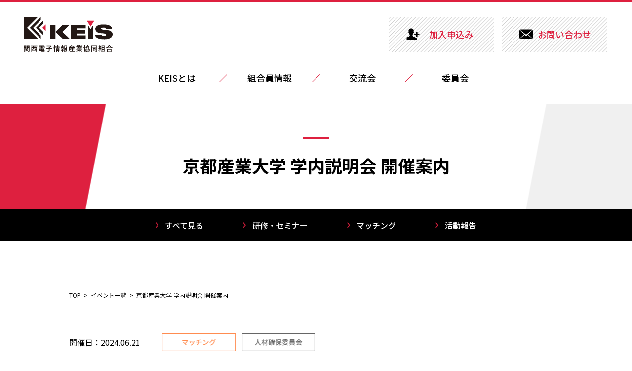

--- FILE ---
content_type: text/html; charset=UTF-8
request_url: https://keis.or.jp/event-list/event-20240621/
body_size: 19781
content:
<!DOCTYPE html>
<html lang="ja">
<head>
	<!-- Global site tag (gtag.js) - Google Analytics -->
<script async src="https://www.googletagmanager.com/gtag/js?id=UA-222556369-1"></script>
<script>
  window.dataLayer = window.dataLayer || [];
  function gtag(){dataLayer.push(arguments);}
  gtag('js', new Date());

  gtag('config', 'UA-222556369-1');
</script>


<meta charset="utf-8">
<meta http-equiv="X-UA-Compatible" content="IE=edge">
<meta name='robots' content='index, follow, max-image-preview:large, max-snippet:-1, max-video-preview:-1' />

	<!-- This site is optimized with the Yoast SEO plugin v26.3 - https://yoast.com/wordpress/plugins/seo/ -->
	<title>京都産業大学 学内説明会 開催案内 - イベント一覧 - KEIS 関西電子情報産業協同組合</title>
	<link rel="canonical" href="https://keis.or.jp/event-list/event-20240621/" />
	<meta property="og:locale" content="ja_JP" />
	<meta property="og:type" content="article" />
	<meta property="og:title" content="京都産業大学 学内説明会 開催案内 - イベント一覧 - KEIS 関西電子情報産業協同組合" />
	<meta property="og:description" content="関西電子情報産業協同組合(KEIS)は、関西のIT産業を牽引する企業が集まり、これからもより成長が期待される組織です。中堅中小企業が多く、若い社員が成長しビジネスの中心で活躍することが出来る環境が期待できます。今回、京都 [&hellip;]" />
	<meta property="og:url" content="https://keis.or.jp/event-list/event-20240621/" />
	<meta property="og:site_name" content="KEIS 関西電子情報産業協同組合" />
	<meta property="og:image" content="https://keis.or.jp/wp-content/uploads/2024/05/KEIS説明会2024-06-21アイキャッチ.png" />
	<meta property="og:image:width" content="1414" />
	<meta property="og:image:height" content="1016" />
	<meta property="og:image:type" content="image/png" />
	<meta name="twitter:card" content="summary_large_image" />
	<script type="application/ld+json" class="yoast-schema-graph">{"@context":"https://schema.org","@graph":[{"@type":"WebPage","@id":"https://keis.or.jp/event-list/event-20240621/","url":"https://keis.or.jp/event-list/event-20240621/","name":"京都産業大学 学内説明会 開催案内 - イベント一覧 - KEIS 関西電子情報産業協同組合","isPartOf":{"@id":"https://keis.or.jp/#website"},"primaryImageOfPage":{"@id":"https://keis.or.jp/event-list/event-20240621/#primaryimage"},"image":{"@id":"https://keis.or.jp/event-list/event-20240621/#primaryimage"},"thumbnailUrl":"https://keis.or.jp/wp-content/uploads/2024/05/KEIS説明会2024-06-21アイキャッチ.png","datePublished":"2024-05-29T06:23:19+00:00","breadcrumb":{"@id":"https://keis.or.jp/event-list/event-20240621/#breadcrumb"},"inLanguage":"ja","potentialAction":[{"@type":"ReadAction","target":["https://keis.or.jp/event-list/event-20240621/"]}]},{"@type":"ImageObject","inLanguage":"ja","@id":"https://keis.or.jp/event-list/event-20240621/#primaryimage","url":"https://keis.or.jp/wp-content/uploads/2024/05/KEIS説明会2024-06-21アイキャッチ.png","contentUrl":"https://keis.or.jp/wp-content/uploads/2024/05/KEIS説明会2024-06-21アイキャッチ.png","width":1414,"height":1016},{"@type":"BreadcrumbList","@id":"https://keis.or.jp/event-list/event-20240621/#breadcrumb","itemListElement":[{"@type":"ListItem","position":1,"name":"ホーム","item":"https://keis.or.jp/"},{"@type":"ListItem","position":2,"name":"イベント","item":"https://keis.or.jp/event-list/"},{"@type":"ListItem","position":3,"name":"京都産業大学 学内説明会 開催案内"}]},{"@type":"WebSite","@id":"https://keis.or.jp/#website","url":"https://keis.or.jp/","name":"KEIS 関西電子情報産業協同組合","description":"関西電子情報産業協同組合（KEIS　Kansai Electronics Information industry Society）は、ハイテク技術の高度化と、その利用技術、応用製品の開発に先進的な役割を果たしている 近畿地域（大阪、京都、兵庫、滋賀、和歌山、奈良）のシステムハウス・ソフトハウス企業が共同で事業を行うことにより、組合員の経済地位向上と業界の発展成長を図ることを目的として近畿経済産業局長の認可により、1983年4月に設立された事業協同組合です。","publisher":{"@id":"https://keis.or.jp/#organization"},"potentialAction":[{"@type":"SearchAction","target":{"@type":"EntryPoint","urlTemplate":"https://keis.or.jp/?s={search_term_string}"},"query-input":{"@type":"PropertyValueSpecification","valueRequired":true,"valueName":"search_term_string"}}],"inLanguage":"ja"},{"@type":"Organization","@id":"https://keis.or.jp/#organization","name":"KEIS 関西電子情報産業協同組合","url":"https://keis.or.jp/","logo":{"@type":"ImageObject","inLanguage":"ja","@id":"https://keis.or.jp/#/schema/logo/image/","url":"https://keis.or.jp/wp-content/uploads/2022/03/ogp.jpg","contentUrl":"https://keis.or.jp/wp-content/uploads/2022/03/ogp.jpg","width":1200,"height":630,"caption":"KEIS 関西電子情報産業協同組合"},"image":{"@id":"https://keis.or.jp/#/schema/logo/image/"}}]}</script>
	<!-- / Yoast SEO plugin. -->


<style id='wp-img-auto-sizes-contain-inline-css' type='text/css'>
img:is([sizes=auto i],[sizes^="auto," i]){contain-intrinsic-size:3000px 1500px}
/*# sourceURL=wp-img-auto-sizes-contain-inline-css */
</style>
<style id='wp-block-library-inline-css' type='text/css'>
:root{--wp-block-synced-color:#7a00df;--wp-block-synced-color--rgb:122,0,223;--wp-bound-block-color:var(--wp-block-synced-color);--wp-editor-canvas-background:#ddd;--wp-admin-theme-color:#007cba;--wp-admin-theme-color--rgb:0,124,186;--wp-admin-theme-color-darker-10:#006ba1;--wp-admin-theme-color-darker-10--rgb:0,107,160.5;--wp-admin-theme-color-darker-20:#005a87;--wp-admin-theme-color-darker-20--rgb:0,90,135;--wp-admin-border-width-focus:2px}@media (min-resolution:192dpi){:root{--wp-admin-border-width-focus:1.5px}}.wp-element-button{cursor:pointer}:root .has-very-light-gray-background-color{background-color:#eee}:root .has-very-dark-gray-background-color{background-color:#313131}:root .has-very-light-gray-color{color:#eee}:root .has-very-dark-gray-color{color:#313131}:root .has-vivid-green-cyan-to-vivid-cyan-blue-gradient-background{background:linear-gradient(135deg,#00d084,#0693e3)}:root .has-purple-crush-gradient-background{background:linear-gradient(135deg,#34e2e4,#4721fb 50%,#ab1dfe)}:root .has-hazy-dawn-gradient-background{background:linear-gradient(135deg,#faaca8,#dad0ec)}:root .has-subdued-olive-gradient-background{background:linear-gradient(135deg,#fafae1,#67a671)}:root .has-atomic-cream-gradient-background{background:linear-gradient(135deg,#fdd79a,#004a59)}:root .has-nightshade-gradient-background{background:linear-gradient(135deg,#330968,#31cdcf)}:root .has-midnight-gradient-background{background:linear-gradient(135deg,#020381,#2874fc)}:root{--wp--preset--font-size--normal:16px;--wp--preset--font-size--huge:42px}.has-regular-font-size{font-size:1em}.has-larger-font-size{font-size:2.625em}.has-normal-font-size{font-size:var(--wp--preset--font-size--normal)}.has-huge-font-size{font-size:var(--wp--preset--font-size--huge)}.has-text-align-center{text-align:center}.has-text-align-left{text-align:left}.has-text-align-right{text-align:right}.has-fit-text{white-space:nowrap!important}#end-resizable-editor-section{display:none}.aligncenter{clear:both}.items-justified-left{justify-content:flex-start}.items-justified-center{justify-content:center}.items-justified-right{justify-content:flex-end}.items-justified-space-between{justify-content:space-between}.screen-reader-text{border:0;clip-path:inset(50%);height:1px;margin:-1px;overflow:hidden;padding:0;position:absolute;width:1px;word-wrap:normal!important}.screen-reader-text:focus{background-color:#ddd;clip-path:none;color:#444;display:block;font-size:1em;height:auto;left:5px;line-height:normal;padding:15px 23px 14px;text-decoration:none;top:5px;width:auto;z-index:100000}html :where(.has-border-color){border-style:solid}html :where([style*=border-top-color]){border-top-style:solid}html :where([style*=border-right-color]){border-right-style:solid}html :where([style*=border-bottom-color]){border-bottom-style:solid}html :where([style*=border-left-color]){border-left-style:solid}html :where([style*=border-width]){border-style:solid}html :where([style*=border-top-width]){border-top-style:solid}html :where([style*=border-right-width]){border-right-style:solid}html :where([style*=border-bottom-width]){border-bottom-style:solid}html :where([style*=border-left-width]){border-left-style:solid}html :where(img[class*=wp-image-]){height:auto;max-width:100%}:where(figure){margin:0 0 1em}html :where(.is-position-sticky){--wp-admin--admin-bar--position-offset:var(--wp-admin--admin-bar--height,0px)}@media screen and (max-width:600px){html :where(.is-position-sticky){--wp-admin--admin-bar--position-offset:0px}}
/*wp_block_styles_on_demand_placeholder:697315b2d2160*/
/*# sourceURL=wp-block-library-inline-css */
</style>
<style id='classic-theme-styles-inline-css' type='text/css'>
/*! This file is auto-generated */
.wp-block-button__link{color:#fff;background-color:#32373c;border-radius:9999px;box-shadow:none;text-decoration:none;padding:calc(.667em + 2px) calc(1.333em + 2px);font-size:1.125em}.wp-block-file__button{background:#32373c;color:#fff;text-decoration:none}
/*# sourceURL=/wp-includes/css/classic-themes.min.css */
</style>
<meta name="cdp-version" content="1.5.0" /><meta name="viewport" content="width=device-width, viewport-fit=cover">
<meta name="format-detection" content="telephone=no">
<link rel="icon" type="image/x-icon" href="/favicon.ico">
<link rel="apple-touch-icon" sizes="180x180" href="/apple-touch-icon.png">
<link rel="stylesheet" href="https://keis.or.jp/wp-content/themes/keis_2021/common/css/common.css">
<link rel="stylesheet" href="https://keis.or.jp/wp-content/themes/keis_2021/css/contents.css">
</head>
<body>
<div id="wrapper">
<header id="header">
<div class="logo"><a href="https://keis.or.jp/"><img src="https://keis.or.jp/wp-content/themes/keis_2021/common/img/logo.svg" alt="KEIS 関西電子情報産業協同組合"></a></div>
<div class="snav">
<nav id="gnav">
<ul>
<li><a href="https://keis.or.jp/info/" class="pc fo18">KEISとは</a><a href="javascript:void(0);" class="sp">KEISとは<i></i></a>
<div class="subnav">
<div class="subnav-inner">
<ul class="fo14">
<li class="sp"><a href="https://keis.or.jp/info/">KEISとは</a></li>
<li><a href="https://keis.or.jp/info/mission/">KEISのミッション</a></li>
<li><a href="https://keis.or.jp/info/address/">連絡先・住所</a></li>
<li><a href="https://keis.or.jp/info/trustee/">役員</a></li>
<li><a href="https://keis.or.jp/info/organization/">組織図</a></li>
<li><a href="https://keis.or.jp/info/activity/">事業内容</a></li>
<li><a href="https://keis.or.jp/info/history/">沿革</a></li>
<li><a href="https://keis.or.jp/info/office-rental/">会議室利用案内</a></li>
<li><a href="https://keis.or.jp/info/president-greetings/">理事長就任ご挨拶</a></li>
</ul>
</div>
</div>
</li>
<li><a href="https://keis.or.jp/member/" class="pc fo18">組合員情報</a><a href="javascript:void(0);" class="sp">組合員情報<i></i></a>
<div class="subnav">
<div class="subnav-inner">
<ul class="fo14">
<li class="sp"><a href="https://keis.or.jp/member/">組合員情報</a></li>
<li><a href="https://docs.google.com/spreadsheets/d/1JdnPJOfA9lNJeiEGZuhjknHNXFPuEMvWJcR-Ulxw9yE/edit#gid=0" target="_blank">組合員名簿</a></li>
<li><a href="https://docs.google.com/spreadsheets/d/1OcKSreXvwE1plBf5fCCA4dhVEX3esqBpXaSOVCM50Og/edit#gid=0" target="_blank">組合員の商品</a></li>
<li><a href="https://docs.google.com/spreadsheets/d/1iLjyRdiKVi2j45NFtNonADnaOST0di1JevkJI5IwVsQ/edit#gid=0" target="_blank">組合員の得意分野</a></li>
<li><a href="https://docs.google.com/spreadsheets/d/1dHOIrri-vffjdPdvWBnSEpx6h5bMthP38-3QtuQwnow/edit#gid=0" target="_blank">組合員の保有技術</a></li>
</ul>
</div>
</div>
</li>
<li><a href="https://keis.or.jp/interaction/" class="pc fo18">交流会</a><a href="javascript:void(0);" class="sp">交流会<i></i></a>
<div class="subnav">
<div class="subnav-inner">
<ul class="fo14">
<li class="sp"><a href="https://keis.or.jp/interaction/">交流会</a></li>
<li><a href="https://keis.or.jp/interaction/management-seminar/">経営力向上セミナー</a></li>
<li><a href="https://keis.or.jp/interaction/academic-forum/">アカデミックフォーラム</a></li>
<li><a href="https://keis.or.jp/interaction/techno-forum/">テクノフォーラム</a></li>
<li><a href="https://keis.or.jp/interaction/overseas-visit/">海外視察</a></li>
<li><a href="https://keis.or.jp/interaction/recreation/">レクリエーション</a></li>
</ul>
</div>
</div>
</li>
<li><a href="javascript:void(0);" class="pc fo18">委員会</a><a href="javascript:void(0);" class="sp">委員会<i></i></a>
<div class="subnav">
<div class="subnav-inner">
<ul class="fo14">
<li><a href="https://keis.or.jp/mic/">経営力向上委員会</a></li>
<li><a href="https://keis.or.jp/blpj/">ビジネス委員会</a></li>
<li><a href="https://keis.or.jp/human/">人財確保委員会</a></li>
<li><a href="https://keis.or.jp/shr/">人財育成委員会</a></li>
<li><a href="https://keis.or.jp/organization/">組織委員会</a></li>
<li><a href="https://keis.or.jp/international/">国際委員会</a></li>
</ul>
</div>
</div>
</li>
</ul>
</nav>
<nav id="hnav">
<ul class="fo18">
<li><a href="https://keis.or.jp/request/" class="al">加入申込み</a></li>
<li><a href="https://keis.or.jp/contact/" class="al">お問い合わせ</a></li>
</ul>
</nav>
</div>
</header><!-- //#header --><main id="contents" class="event-list">
<section class="maintit">
<div class="inner">
<h1 class="headline1"><span class="fo35">京都産業大学 学内説明会 開催案内</span></h1>
</div>
</section>

<nav id="pnav">
<div class="inner">
<p class="tr spon"><a href="javascript:void(0);">イベント一覧</a></p>
<ul>
<li><a href="https://keis.or.jp/event-list/">すべて見る</a></li>
<li><a href="https://keis.or.jp/event-list/category/seminar/">研修・セミナー</a></li>
<li><a href="https://keis.or.jp/event-list/category/matching/">マッチング</a></li>
<li><a href="https://keis.or.jp/event-list/category/activity-report/">活動報告</a></li>
</ul>
</div>
</nav>

<nav id="path">
<ul class="fo12">
<li><a href="https://keis.or.jp/">TOP</a></li>
<li><a href="https://keis.or.jp/event-list/">イベント一覧</a></li>
<li>京都産業大学 学内説明会 開催案内</li>
</ul>
</nav>

<section class="section1">
<div class="inner">
<div class="datebox">
<ul class="category">
<li class="date">開催日：2024.06.21</li><li class="matching"></li><li class="human"></li></ul>
</div>
<div class="txtbox medium">
<p>関西電子情報産業協同組合(KEIS)は、関西のIT産業を牽引する企業が集まり、これからもより成長が期待される組織です。<br />中堅中小企業が多く、若い社員が成長しビジネスの中心で活躍することが出来る環境が期待できます。<br />今回、京都産業大学にて<span>2025年卒業予定の方を対象に</span>、KEISから7社が参加して、学内説明会を開催します。<br />京都産業大学2025年卒業予定者の学生（全学部・学科）の方々のエントリーをお待ちしています。</p>
<p>●対象者　京都産業大学　2025年卒業予定者（全学部・学科）</p>
<p>●開催日時　2024年6月21日（金）13:30-16:00</p>
<p>●会場　京都産業大学　神山ホール3階セミナー室</p>
<p><span class="JsGRdQ">●プログラム <br /></span><span class="JsGRdQ">1.開催挨拶<br /></span><span class="JsGRdQ">2.</span><span class="JsGRdQ">企業ブースごとのグループ面談　</span><span class="JsGRdQ">30分+5分（休憩）　4回</span></p>
<p>●参加企業<span><br />1.<a href="https://www.astec-corp.co.jp/recruit" target="_blank" rel="noopener">アステック㈱</a><br /></span><span>2.<a href="https://www.mmi-g.co.jp/recruit.htm" target="_blank" rel="noopener">エムエムアイ㈱</a><br />3.<a href="https://www.ksd-japan.com/recruit/" target="_blank" rel="noopener noreferrer">㈱ケー・エス・ディー</a> <br />4.<a href="https://www.nsware.co.jp/recruit/top.html" target="_blank" rel="noopener noreferrer">日本ソフトウエア㈱</a><br />5.<a href="https://www.jams.co.jp/recruit/" target="_blank" rel="noopener">日本マイクロシステムズ㈱</a><a href="https://www.fdsnet.co.jp/recruit/" target="_blank" rel="noopener noreferrer"><br /></a>6.<a href="https://recruit.medinos.co.jp/" target="_blank" rel="noopener">㈱メディノス</a><br />7.<a href="https://www.raycreation.co.jp/graduate/" target="_blank" rel="noopener">㈱レイ・クリエーション</a></span></p>
<p>※上記の企業を含め、KEIS求人募集企業の求人情報は以下のサイトをご覧ください。<br /><a href="https://keis.or.jp/common-seekers/" target="_blank" rel="noopener noreferrer">https://keis.or.jp/common-seekers/<wbr /></a></p>
<p>●申込方法<br />京産ナビ＞支援行事の参加予約　からお申込みください。</p>
<p><img fetchpriority="high" decoding="async" src="https://keis.or.jp/wp-content/uploads/2024/05/KEIS説明会2024-06-21.png" alt="" width="1414" height="2000" class="alignnone size-full wp-image-2138" srcset="https://keis.or.jp/wp-content/uploads/2024/05/KEIS説明会2024-06-21.png 1414w, https://keis.or.jp/wp-content/uploads/2024/05/KEIS説明会2024-06-21-212x300.png 212w, https://keis.or.jp/wp-content/uploads/2024/05/KEIS説明会2024-06-21-724x1024.png 724w, https://keis.or.jp/wp-content/uploads/2024/05/KEIS説明会2024-06-21-768x1086.png 768w, https://keis.or.jp/wp-content/uploads/2024/05/KEIS説明会2024-06-21-1086x1536.png 1086w" sizes="(max-width: 1414px) 100vw, 1414px" /></p>
<p>&nbsp;</p>
</div>
</div>
</section>
</main><!-- //#contents -->
<footer id="footer">
<div class="inner">
<div class="logo"><a href="https://keis.or.jp/"><img src="https://keis.or.jp/wp-content/themes/keis_2021/common/img/logo.svg" alt="KEIS 関西電子情報産業協同組合"></a></div>
<div class="info fo14">
<p>関西電子情報産業協同組合</p>
<address>〒550-0004　大阪市西区靭本町1-8-4　大阪科学技術センター5F</address>
<span class="tel"><a href="tel:06-6447-1978" class="telLink">TEL　06-6447-1978</a></span>
</div>
</div>
<div class="copyright">
<small class="fo14">&copy;2021 関西電子情報産業協同組合 KEIS</small>
</div>
</footer><!-- #footer -->
</div><!-- #wrapper -->
<div id="pagetop"><a href="#wrapper" class="al"><img src="https://keis.or.jp/wp-content/themes/keis_2021/common/img/pagetop.svg" alt="PAGE TOP"></a></div>
<div id="navtoggle">
<div><span></span><span></span><span></span></div>
</div> 
<!--2024/07/05Miki 加入申込ページ以外-->
<script src="https://keis.or.jp/wp-content/themes/keis_2021/common/js/jquery.min.js"></script>
<script src="https://keis.or.jp/wp-content/themes/keis_2021/common/js/jquery-modal-video.min.js"></script>
<script src="https://keis.or.jp/wp-content/themes/keis_2021/common/js/common.js"></script> 

<script type="speculationrules">
{"prefetch":[{"source":"document","where":{"and":[{"href_matches":"/*"},{"not":{"href_matches":["/wp-*.php","/wp-admin/*","/wp-content/uploads/*","/wp-content/*","/wp-content/plugins/*","/wp-content/themes/keis_2021/*","/*\\?(.+)"]}},{"not":{"selector_matches":"a[rel~=\"nofollow\"]"}},{"not":{"selector_matches":".no-prefetch, .no-prefetch a"}}]},"eagerness":"conservative"}]}
</script>
</body>
</html>




--- FILE ---
content_type: text/css
request_url: https://keis.or.jp/wp-content/themes/keis_2021/common/css/common.css
body_size: 34520
content:
@charset "UTF-8";


@import url('https://fonts.googleapis.com/css2?family=Noto+Sans+JP:wght@400;500;700&display=swap');


/* common
-------------------------------------------------*/
html, body, div, span, object, iframe,
h1, h2, h3, h4, h5, h6, p, blockquote, pre,
abbr, address, cite, code,
del, dfn, em, img, ins, kbd, q, samp,
small, strong, sub, sup, var,
b, i, button,
dl, dt, dd, ol, ul, li,
fieldset, form, label, legend,
table, caption, tbody, tfoot, thead, tr, th, td,
article, aside, canvas, details, figcaption, figure, 
footer, header, hgroup, menu, nav, section, summary,
time, mark, audio, video {
    margin: 0;
    padding: 0;
    border: 0;
    outline: 0;
    font-size: 100%;
    vertical-align: baseline;
    background: transparent;
}
article,aside,details,figcaption,figure,
footer,header,hgroup,menu,nav,section { 
    display: block;
}
ul {
    list-style: none;
}
img {
    width: 100%;
    max-width: 100%;
    height: auto;
	border: none;
	vertical-align: bottom;
}
blockquote, q {
    quotes: none;
}
blockquote:before, blockquote:after,
q:before, q:after {
    content: '';
    content: none;
}
address, em, code, cite, dfn, var, optgroup, i {
    font-style: normal;
}
table {
    border-collapse: collapse;
    border-spacing: 0;
}
input, select {
    vertical-align: middle;
}
input[type="button"],input[type="text"],input[type="submit"],input[type="reset"],textarea {
	-webkit-appearance: none;
	border-radius: 0;
	font-family: 'Noto Sans JP', "ヒラギノ角ゴ Pro W3", "Hiragino Kaku Gothic Pro", "メイリオ", Meiryo, "ＭＳ Ｐ ゴシック", "MS PGothic", sans-serif;
    font-weight: 400;
	font-size: 16px;
	line-height: 1.5;
    outline: 0;
}


/* module
------------------------------------------------- */
.alignCenter {text-align: center;}
.alignLeft {text-align: left;}
.alignRight {text-align: right;}
.valignTop {vertical-align: top;}
.valignMiddle {vertical-align: middle;}
.valignBottom {vertical-align: bottom;}

.regular {font-weight: 400;}
.medium {font-weight: 500;}
.bold {font-weight: 700;}

.pcon { display: block; }
.spon { display: none; }
@media only screen and (max-width:750px){
.pcon { display: none; }
.spon { display: block; }
}


/* a
------------------------------------------------- */
a {
    margin: 0;
    padding: 0;
    font-size: 100%;
    vertical-align: baseline;
	text-decoration: none;
	outline: none;
    color: #000;
    transition: 0.4s;
}
@media only screen and (min-width:751px){
a:hover {
    text-decoration: underline;
}
a.al:hover {
    text-decoration: none;
	opacity: 0.7;
	filter: alpha(opacity=70);
	-ms-filter: "alpha(opacity=70)";
    display: block;
}
.telLink {
	pointer-events: none;
}
}


/* font
------------------------------------------------- */
@media only screen and (min-width:751px){
.fo12 { font-size: 12px; }
.fo13 { font-size: 13px; }
.fo14 { font-size: 14px; }
.fo15 { font-size: 15px; }
.fo16 { font-size: 16px; }
.fo17 { font-size: 17px; }
.fo18 { font-size: 18px; }
.fo20 { font-size: 20px; }
.fo21 { font-size: 21px; }
.fo22 { font-size: 22px; }
.fo25 { font-size: 25px; }
.fo28 { font-size: 28px; }
.fo35 { font-size: 35px; }
.fo64 { font-size: 64px; }
}
@media only screen and (min-width:751px) and (max-width:1180px){
.fo12 { font-size: 1.01694vw; }
.fo13 { font-size: 1.10169vw; }
.fo14 { font-size: 1.18644vw; }
.fo15 { font-size: 1.27118vw; }
.fo16 { font-size: 1.35593vw; }
.fo17 { font-size: 1.44067vw; }
.fo18 { font-size: 1.52542vw; }
.fo20 { font-size: 1.69491vw; }
.fo21 { font-size: 1.77966vw; }
.fo22 { font-size: 1.8644vw; }
.fo25 { font-size: 2.11864vw; }
.fo28 { font-size: 2.37288vw; }
.fo35 { font-size: 2.96661vw; }
.fo64 { font-size: 5.42372vw; }
}


/* html
------------------------------------------------- */
html {
    font-size: 16px;
    overflow-x: hidden;
}
@media only screen and (min-width:751px) and (max-width:1180px){
html {
    font-size: 1.35593vw;
}
}


/* body
------------------------------------------------- */
body {
	font-family: 'Noto Sans JP', "ヒラギノ角ゴ Pro W3", "Hiragino Kaku Gothic Pro", "メイリオ", Meiryo, "ＭＳ Ｐ ゴシック", "MS PGothic", sans-serif;
    font-weight: 400;
	font-size: 16px;
	line-height: 2.25;
	color: #000;
	-webkit-text-size-adjust: 100%;
    -webkit-font-smoothing: antialiased;
    -moz-osx-font-smoothing: grayscale;
    overflow-x: hidden;
}
body.nav-active {
    overflow: hidden;
}
.eng {
    font-family: Arial, Helvetica, "sans-serif";
}
@media only screen and (min-width:751px) and (max-width:1180px){
body {
	font-size: 1.35593vw
}
input[type="button"],input[type="text"],input[type="submit"],input[type="reset"],textarea {
	font-size: 1.35593vw
}
}
@media only screen and (max-width:750px){
body {
	font-size: 3.733vw;
    line-height: 1.85;
}
input[type="button"],input[type="text"],input[type="submit"],input[type="reset"],textarea {
	font-size: 3.733vw;
}
}


/* wrapper
------------------------------------------------- */
#wrapper {
	width: 100%;
	margin: 0 auto;
	clear: both;
}


/* header
------------------------------------------------- */
#header {
    width: 100%;
    height: 13.125em;
    border-top: 0.25em solid #de203f;
    position: relative;
    box-sizing: border-box;
    z-index: 98;
}
#header .logo {
    width: 11.25em;
    padding: 1.875em 0 0 3em;
}
#header #hnav {
    position: absolute;
    right: 3.125em;
    top: 1.875em;
}
#header #hnav ul {
    display: flex;
    justify-content: flex-end;
}
#header #hnav ul li {
    width: 11.9em;
    margin-left: 0.83em;
}
#header #hnav ul li a {
    display: block;
    width: 100%;
    line-height: 3.95;
    background: url("../img/hnav.png") center center no-repeat;
    background-size: cover;
    font-weight: 500;
    color: #de203f;
    text-align: center;
    padding-left: 2.2em;
    box-sizing: border-box;
    position: relative;
}
#header #hnav ul li a::before {
    content: '';
    width: 1.5em;
    height: 1.4em;
    background: url("../img/hicon1.png") center center no-repeat;
    background-size: 100% auto;
    position: absolute;
    left: 2em;
    top: 50%;
    margin-top: -0.7em;
}
#header #hnav ul li:last-child a::before {
    background: url("../img/hicon2.png") center center no-repeat;
    background-size: 100% auto;
}
#gnav {
    padding-top: 2em;
}
#gnav > ul {
    display: flex;
    justify-content: center;
}
#gnav > ul > li {
    width: 11.75em;
    position: relative;
}
#gnav > ul > li::before {
    content: '';
    width: 1em;
    height: 1em;
    background: url("../img/gnav.png") center center no-repeat;
    background-size: cover;
    position: absolute;
    right: -0.5em;
    top: 0.8em;
}
#gnav > ul > li:last-child::before {
    width: 0;
    display: none;
}
#gnav > ul > li > a {
    display: block;
    text-align: center;
    font-weight: 500;
    padding-bottom: 1.8em;
}
#gnav > ul > li > a.sp {
    display: none;
}
#gnav > ul > li .subnav {
    position: absolute;
    width: 100%;
    display: none;
}
#gnav > ul > li:nth-child(3) .subnav {
    width: 116%;
    left: -8%;
}
#gnav > ul > li .subnav-inner {
    width: 100%;
    background-color: rgba(255,255,255,0.9);
    padding: 0.2em 1.6em 0.8em 2.25em;
    box-sizing: border-box;
}
#gnav > ul > li .subnav-inner ul li.sp {
    display: none;
}
#gnav > ul > li .subnav-inner ul li a {
    display: block;
    width: 100%;
    line-height: 2.7;
    border-bottom: 1px solid #808080;
    white-space: nowrap;
    position: relative;
}
#gnav > ul > li.active > a {
    color: #de203f;
    text-decoration: none;
}
#gnav > ul > li .subnav-inner ul li a::before {
    content: '';
    width: 0.36em;
    height: 0.65em;
    background: url("../img/icon1.png") center center no-repeat;
    background-size: 100% auto;
    position: absolute;
    left: -1.3em;
    top: 50%;
    margin-top: -0.325em;
}
@media only screen and (min-width:751px){
#gnav > ul > li > a:hover,
#gnav > ul > li .subnav-inner ul li a:hover {
    color: #de203f;
    text-decoration: none;
}
}
@media only screen and (max-width:750px){
#header {
    height: 15.5vw;
    border-top: 0.55vw solid #de203f;
    background-color: #fff;
    position: fixed;
}
#header .logo {
    width: 23.33vw;
    padding: 3vw 0 0 6vw;
}
#header .snav {
    width: 100%;
    height: calc(100vh - 15.5vw);
    display: none;
    position: fixed;
    top: 15.5vw;
    background-color: rgba(222,32,63,0.9);
    padding: 3.5vw 6vw 30vw 6vw;
    overflow-y: auto;
    box-sizing: border-box;
} 
#header #hnav {
    position: static;
}
#header #hnav ul {
    justify-content: space-between;
}
#header #hnav ul li {
    width: 47.5%;
    margin-left: 0;
}
#header #hnav ul li a {
    font-size: 3.5vw;
    line-height: 13.8vw;
    background: url("../img/hnav.png") center center no-repeat rgba(255,255,255,0.9);
    background-size: cover;
    padding-left: 2.2em;
}
#header #hnav ul li a::before {
    content: '';
    width: 1.5em;
    height: 1.4em;
    background: url("../img/hicon1.png") center center no-repeat;
    background-size: 100% auto;
    position: absolute;
    left: 2em;
    top: 50%;
    margin-top: -0.7em;
}
#header #hnav ul li:last-child a::before {
    background: url("../img/hicon2.png") center center no-repeat;
    background-size: 100% auto;
}
#gnav {
    padding: 0 0 4vw;
}
#gnav > ul {
    display: block;
}
#gnav > ul > li {
    width: 100%;
    margin-bottom: 3vw;
}
#gnav > ul > li::before {
    width: 0;
    display: none;
}
#gnav > ul > li > a {
    font-size: 6vw;
    text-align: left;
    line-height: 12vw;
    background-color: #fff;
    padding: 0 4.5vw;
    box-sizing: border-box;
    position: relative;
}
#gnav > ul > li > a.sp {
    display: block;
}
#gnav > ul > li > a.pc {
    display: none;
}
#gnav > ul > li > a i {
    display: block;
    width: 4.9vw;
    height: 4.9vw;
    position: absolute;
    right: 4vw;
    top: 50%;
    margin-top: -2.45vw;
}
#gnav > ul > li > a i::before {
    content: '';
    width: 4.9vw;
    height: 0.4vw;
    background-color: #000;
    position: absolute;
    left: 0;
    top: 50%;
    margin-top: -0.2vw;
    transition: 0.4s ease-in-out;
}
#gnav > ul > li > a.open i::before {
    width: 0;
}
#gnav > ul > li > a i::after {
    content: '';
    width: 0.4vw;
    height: 4.9vw;
    background-color: #000;
    position: absolute;
    left: 50%;
    margin-left: -0.2vw;
    top: 0;
    transition: 0.4s ease-in-out;
}
#gnav > ul > li > a.open i::after {
    transform: rotateZ(270deg);
}
#gnav > ul > li .subnav {
    position: static;
    display: none;
}
#gnav > ul > li:nth-child(3) .subnav {
    width: 100%;
}
#gnav > ul > li .subnav-inner {
    width: 100%;
    padding: 3vw 0 3vw 8.2vw;
}
#gnav > ul > li .subnav-inner ul {
    font-size: 4vw;
}
#gnav > ul > li .subnav-inner ul li.sp {
    display: list-item;
}
#gnav > ul > li .subnav-inner ul li a {
    display: block;
    line-height: 10vw;
    border-bottom: none;
}
#gnav > ul > li .subnav-inner ul li a::before {
    left: -3.5vw;
}
}


/* navtoggle
------------------------------------------------- */
#navtoggle {
    display: none;
}
@media only screen and (max-width:750px){
#navtoggle {
    display: block;
    width: 8.4vw;
    height: 6.2vw;
    position: fixed;
    right: 6vw;
    top: 6vw;
    cursor: pointer;
    z-index: 99;
}
#navtoggle div {
    width: 100%;
    height: 6.2vw;
    position: relative;
}
#navtoggle span {
    display: block;
    position: absolute;
    height: 0.55vw;
    width: 100%;
    background: #de203f;
    left: 0;
    transition: 0.4s ease-in-out;
}
#navtoggle span:nth-child(1) {
    top: 0;
}
#navtoggle span:nth-child(2) {
    top: 2.66vw;
}
#navtoggle span:nth-child(3) {
    top: 5.33vw;
}
body.nav-active #navtoggle span:nth-child(1) {
	top: 2.66vw;
	transform: rotate(45deg);
}
body.nav-active #navtoggle span:nth-child(2) {
    width: 0;
}
body.nav-active #navtoggle span:nth-child(3) {
	top: 2.66vw;
	transform: rotate(-45deg);
}
}


/* contents
------------------------------------------------- */
#contents {
	width: 100%;
	clear: both;
    display: block;
}
.inner {
    width: 100%;
    max-width: 1180px;
	margin: 0 auto;
    padding: 0 5.625em;
	clear: both;
	position: relative;
    box-sizing: border-box;
}
@media only screen and (max-width:750px){
#contents {
	padding-top: 15.5vw;
}
.inner {
    width: 88%;
    padding: 0;
}
}


/* headline
------------------------------------------------- */
.headline1 {
    text-align: center;
    font-weight: 400;
    margin-bottom: 3.5em;
    position: relative;
}
.headline1::before {
    content: '';
    width: 3.2em;
    height: 0.22em;
    background-color: #de203f;
    position: absolute;
    left: 50%;
    margin-left: -1.6em;
    top: 0;
}
.headline1 span {
    display: block;
    line-height: 1.3;
    font-weight: 700;
    padding-top: 1em;
}
.headline2 {
    text-align: center;
    font-weight: 400;
    margin-bottom: 2.5em;
}
.headline3 {
    font-weight: 500;
    line-height: 2;
    border-left: 3px solid #de203f;
    padding-left: 0.6em;
    margin-bottom: 0.8em;
}
.headline3 a span {
    right: -4rem;
    top: 50%;
}
.headline4 {
    font-weight: 500;
    margin-bottom: 0.2em;
}
.headline5 {
    color: #808080;
    font-weight: 700;
    margin-bottom: 0.5em;
}
@media only screen and (max-width:750px){
.headline1 {
    font-size: 2.66vw;
    margin-bottom: 2em;
}
.headline1::before {
    width: 6vw;
    height: 0.4vw;
    margin-left: -3vw;
}
.headline1 span {
    font-size: 6.53vw;
    line-height: 1.4;
    padding-top: 0.4em;
}
.headline2 {
    font-size: 4vw;
    margin-bottom: 3em;
}
.headline3 {
    font-size: 4.8vw;
    line-height: 1.6;
    padding-left: 1em;
    margin-bottom: 1.5em;
}
.headline3 a {
    display: block;
}
.headline3 a span {
    right: 0;
}
.headline4 {
    font-size: 4.266vw;
    margin-bottom: 0.5em;
}
.headline5 {
    font-size: 4vw;
}
}


/* maintit
------------------------------------------------- */
.maintit {
    height: 13.375em;
    position: relative;
}
.maintit::before {
    content: '';
    width: 50%;
    height: 13.375em;
    background-color: #de203f;
    position: absolute;
    left: 0;
    top: 0;
    z-index: 1;
}
.maintit::after {
    content: '';
    width: 50%;
    height: 13.375em;
    background-color: #f0f0f0;
    position: absolute;
    right: 0;
    top: 0;
    z-index: 1;
}
.maintit .inner {
    height: 13.375em;
    background: url("../img/maintit.png") center center no-repeat;
    background-size: auto 100%;
    display: flex;
    justify-content: center;
    align-items: center;
    z-index: 2;
}
.maintit .headline1 {
    padding: 0 5.5em;
    margin-bottom: 0;
    position: relative;
    z-index: 2;
}
@media only screen and (max-width:750px){
.maintit {
    height: auto;
    min-height: 16.8vw;
    background: url("../img/maintit_sp.png") center center no-repeat;
    background-size: 100% auto;
    margin-bottom: 9vw;
}
.maintit::before,
.maintit::after {
    width: 0;
    display: none;
}
.maintit .inner {
    height: auto;
    min-height: 16.8vw;
    background: none;
}
.maintit .headline1 {
    padding: 0 2em;
    margin-bottom: 0;
    position: relative;
    z-index: 2;
}
.maintit .headline1 span {
    font-size: 4.533vw;
}
}


/* pnav
------------------------------------------------- */
#pnav {
    background-color: #000;
    height: 4em;
    display: flex;
    justify-content: center;
    align-items: center;
    position: relative;
    margin-bottom: 6em;
}
#pnav.nonv {
    display: none;
}
#pnav > .inner {
    position: static;
}
#pnav > .inner > ul {
    display: flex;
    align-items: center;
}
#pnav > .inner > ul > li {
    margin: 0 4em 0 0;
}
#pnav > .inner > ul > li > a {
    display: block;
    font-weight: 500;
    line-height: 4;
    color: #fff;
    background: url("../img/icon2_r.png") left center no-repeat;
    background-size: 0.4em auto;
    padding-left: 1.2em;
}
#pnav > .inner > ul > li > a.active {
    color: #b2b2b2;
}
#pnav > .inner > ul > li .sub {
    width: 100vw;
    position: absolute;
    left: 0;
    background-color: #e5e5e5;
    height: 3.5em;
    display: none;
}
#pnav > .inner > ul > li .sub .sub-inner {
    width: 100%;
    max-width: 1180px;
    margin: 0 auto;
    padding: 0 5.625em;
    box-sizing: border-box;
}
#pnav > .inner > ul > li .sub ul {
    display: flex;
    align-items: center;
}
#pnav > .inner > ul > li .sub ul li {
    margin-right: 6em;
}
#pnav > .inner > ul > li .sub ul li a {
    display: block;
    font-weight: 500;
    line-height: 4;
    background: url("../img/icon2_b.png") left center no-repeat;
    background-size: 0.35em auto;
    padding-left: 1.2em;
}
@media only screen and (min-width:751px){
#pnav > .inner > ul > li > a:hover {
    text-decoration: none;
    color: #b2b2b2;
}
}
@media only screen and (max-width:750px){
#pnav {
    width: 88%;
    margin: 5vw auto 8vw;
    height: auto;
    display: block;
}
#pnav.nonv {
    display: block;
    height: 1vw;
    background-color: #fff;
}
#pnav .tr a {
    display: block;
    width: 100%;
    font-size: 4.4vw;
    color: #fff;
    font-weight: 500;
    line-height: 15.6vw;
    background: url("../img/icon4.png") right 5.5vw center no-repeat #000;
    background-size: 5.466vw auto;
    padding: 0 5.5vw;
    box-sizing: border-box;
}
#pnav .tr.open a {
    background: url("../img/icon4_open.png") right 5.5vw center no-repeat #000;
    background-size: 5.466vw auto;
}
#pnav > .inner {
    width: 100%;
}
#pnav > .inner > ul {
    display: none;
}
#pnav > .inner > ul > li {
    margin: 0;
}
#pnav > .inner > ul > li > a {
    width: 100%;
    font-size: 4.4vw;
    line-height: 15.6vw;
    background: url("../img/icon2_w.png") right 7vw center no-repeat #4d4d4d;
    background-size: 2vw auto;
    border-bottom: 1px solid #e5e5e5;
    padding: 0 5.5vw;
    box-sizing: border-box;
    position: relative;
}
#pnav > .inner > ul > li > a.bt {
    background: none #4d4d4d;
}
#pnav > .inner > ul > li:last-child > a {
    border-bottom: none;
}
#pnav > .inner > ul > li > a.active {
    color: #fff;
}
#pnav > .inner > ul > li > a i {
    display: block;
    width: 4.9vw;
    height: 4.9vw;
    position: absolute;
    right: 5.7vw;
    top: 50%;
    margin-top: -2.45vw;
}
#pnav > .inner > ul > li > a i::before {
    content: '';
    width: 4.9vw;
    height: 0.4vw;
    background-color: #fff;
    position: absolute;
    left: 0;
    top: 50%;
    margin-top: -0.2vw;
    transition: 0.4s ease-in-out;
}
#pnav > .inner > ul > li > a.active i::before {
    width: 0;
}
#pnav > .inner > ul > li > a i::after {
    content: '';
    width: 0.4vw;
    height: 4.9vw;
    background-color: #fff;
    position: absolute;
    left: 50%;
    margin-left: -0.2vw;
    top: 0;
    transition: 0.4s ease-in-out;
}
#pnav > .inner > ul > li > a.active i::after {
    transform: rotateZ(270deg);
}
#pnav > .inner > ul > li .sub {
    width: 100%;
    position: static;
    height: auto;
}
#pnav > .inner > ul > li .sub .sub-inner {
    width: 100%;
    max-width: 100%;
    padding: 4.5vw 5.5vw;
}
#pnav > .inner > ul > li .sub ul {
    display: block;
    font-size: 4vw;
}
#pnav > .inner > ul > li .sub ul li {
    margin: 0;
}
#pnav > .inner > ul > li .sub ul li a {
    line-height: 9.6vw;
    padding-left: 4vw;
}
}


/* path
------------------------------------------------- */
#path {
    width: 100%;
    max-width: 1180px;
	margin: 3em auto 4em;
    padding: 0 5.625em;
	clear: both;
	position: relative;
    box-sizing: border-box;
}
#path ul {
    display: flex;
}
#path ul li {
    padding-right: 0.5em;
}
#path ul li::after {
    content: '>';
    padding-left: 0.5em;
}
#path ul li:last-child::after {
    content: '';
    padding-left: 0;
}
@media only screen and (max-width:750px){
#path {
    display: none;
}
}


/* datebox category
------------------------------------------------- */
.datebox {
    border-bottom: 1px solid #808080;
    padding-bottom: 1em;
    margin-bottom: 2.5em;
}
.category {
    display: flex;
    flex-wrap: wrap;
}
.category > li {
    width: 9.3em;
    height: 2.25em;
    margin: 0 0.775em 0.75em 0;
}
.category > li.date {
    width: 11em;
}
.category > li.date2 {
    width: 17em;
}
.category > li.seminar {
    background: url("../img/event1.png") center center no-repeat;
    background-size: 100% auto;
}
.category > li.matching {
    background: url("../img/event2.png") center center no-repeat;
    background-size: 100% auto;
}
.category > li.activity-report {
    background: url("../img/event3.png") center center no-repeat;
    background-size: 100% auto;
}
.category > li.mic {
    background: url("../img/event4.png") center center no-repeat;
    background-size: 100% auto;
}
.category > li.blpj {
    background: url("../img/event5.png") center center no-repeat;
    background-size: 100% auto;
}
.category > li.human {
    background: url("../img/event6.png") center center no-repeat;
    background-size: 100% auto;
}
.category > li.shr {
    background: url("../img/event7.png") center center no-repeat;
    background-size: 100% auto;
}
.category > li.organization {
    background: url("../img/event8.png") center center no-repeat;
    background-size: 100% auto;
}
.category > li.international {
    background: url("../img/event9.png") center center no-repeat;
    background-size: 100% auto;
}
.movie_cat {
    display: block;
    width: 7.625em;
    height: 2.25em;
    margin-top: 1em;
}
.movie_cat.pr {
    background: url("../img/movie1.png") center center no-repeat;
    background-size: 100% auto;
}
.movie_cat.report {
    background: url("../img/movie2.png") center center no-repeat;
    background-size: 100% auto;
}
.noblog {
    width: 100%;
    text-align: center;
    padding-bottom: 5em;
}
@media only screen and (max-width:750px){
.datebox {
    margin-bottom: 1em;
}
.category > li {
    display: list-item !important;
    width: 34.44vw;
    height: 9.5vw;
    margin: 0 1vw;
}
.category > li.date,
.category > li.date2 {
    width: 100%;
}
.movie_cat {
    width: 28vw;
    height: 8.6vw;
    margin-top: 1em;
}
.noblog {
    text-align: left;
    padding-bottom: 3em;
}
}


/* eventlist
------------------------------------------------- */
.eventlist {
    display: flex;
    flex-wrap: wrap;
}
.eventlist li {
    width: 31%;
    background-color: #fff;
    margin: 0 3.5% 3em 0;
}
.eventlist li:nth-child(3n) {
    margin-right: 0;
}
.eventlist li a {
    display: block;
}
.eventlist li a .img {
    position: relative;
}
.eventlist li a .img span {
    width: 4.5em;
    height: 2.5em;
    background-color: #666;
    color: #fff;
    text-align: center;
    display: flex;
    justify-content: center;
    align-items: center;
    position: absolute;
    left: 0;
    top: 0;
}
.eventlist li a .ttl {
    line-height: 1.4;
    font-weight: 500;
    border-bottom: 1px solid #808080;
    padding: 0.8em 0;
    margin-bottom: 0.8em;
}
.eventlist li .mvtit {
    line-height: 1.4;
    font-weight: 500;
    border-bottom: 1px solid #808080;
    padding-bottom: 0.5em;
    margin: 0.8em 0 0.3em;
}
.eventlist .category {
    justify-content: space-between;
}
.eventlist .category > li {
    width: 48%;
    margin: 0 0 0.75em;
}
@media only screen and (max-width:750px){
.eventlist {
    display: block;
}
.eventlist li {
    width: 100%;
    margin: 0 0 9vw;
}
.eventlist li a .img span {
    font-size: 4vw;
    width: 17vw;
    height: 9.6vw;
}
.eventlist li a .ttl {
    font-size: 4.66vw;
    line-height: 1.6;
    padding: 0.6em 0.5em;
    margin-bottom: 0.8em;
}
.eventlist li .company {
    font-size: 3.2vw;
}
.eventlist li .mvtit {
    font-size: 4.66vw;
    padding: 0.2em 0 0.5em;
    margin-bottom: 0.5em;
}
.eventlist .category {
    justify-content: flex-start;
}
.eventlist .category > li {
    width: 34.44vw;
    height: 9.5vw;
    margin: 0 1vw;
}
}


/* pager
------------------------------------------------- */
.pager .wp-pagenavi {
    display: flex;
    justify-content: center;
    align-items: center;
}
.pager a,
.pager span {
    display: block;
    width: 2.65em;
    line-height: 2.65em;
    margin: 0 0.25em;
    border: 1px solid #000;
    text-align: center;
    font-weight: 500;
    transition: 0.4s;
}
.pager a.previouspostslink {
    width: auto;
    border: none;
    margin-right: 1.5em;
}
.pager a.nextpostslink {
    width: auto;
    border: none;
    margin-left: 1.5em;
}
.pager span.extend {
    width: auto;
    border: none;
}
.pager span.current {
    background-color: #de203f;
    color: #fff;
    border: 1px solid #de203f;
    text-decoration: none;
}
@media only screen and (min-width:751px){
.pager a:hover {
    background-color: #de203f;
    color: #fff;
    border: 1px solid #de203f;
    text-decoration: none;
}
.pager a.previouspostslink:hover,
.pager a.nextpostslink:hover {
    background-color: rgba(0,0,0,0);
    color: #de203f;
    border: none;
}
}
@media only screen and (max-width:750px){
.pager .wp-pagenavi {
    font-size: 3.466vw;
}
.pager a,
.pager span {
    width: 2.2em;
    line-height: 2.2em;
    margin: 0 0.25em;
}
.pager a.previouspostslink {
    margin-right: 1.25em;
}
.pager a.nextpostslink {
    margin-left: 1.25em;
}
}


/* btnst
------------------------------------------------- */
.btnst1 a,
.btnst1 p {
    display: block;
    width: 19.2em;
    line-height: 4.2;
    margin: 0 auto;
    background-color: #fff;
    border: 2px solid #de203f;
    border-radius: 3rem;
    text-align: center;
    box-sizing: border-box;
    overflow: hidden;
    cursor: pointer;
    transition: 0.3s ease-in-out;
    position: relative;
    z-index: 1;
}
.btnst1 a::before,
.btnst1 p::before {
    content: '';
    position: absolute;
    top: -1%;
    left: 0;
    width: 102%;
    height: 102%;
    background-color: #de203f;
    transform: translateX(-102%);
    box-sizing: border-box;
    transition: 0.3s ease-in-out;
    border-radius: 3em;
    z-index: 1;
    overflow: hidden;
}
.btnst1 a span,
.btnst1 p input {
    color: #de203f;
    background: url("../img/icon2_r.png") left center no-repeat;
    background-size: 0.468rem auto;
    font-weight: 700;
    padding-left: 1rem;
    cursor: pointer;
    z-index: 2;
    position: relative;
}
.btnst1 p input {
    width: 19.2em;
    line-height: 4.2;
    display: block;
    border: none;
    background: url("../img/icon2_r.png") 35% center no-repeat;
    background-size: 0.468rem auto;
    margin: 0;
    padding: 0 0 0 1rem;
}
/*2024/07/05Miki*/
.btnst1 p input:disabled {
  background: #CCC!important;
  border-color: #CCC!important;
  Color: #333!important;
  cursor: not-allowed;
}

.btnst1.gy a,
.btnst1.gy p {
    border: 2px solid #808080;
}
.btnst1.gy a::before,
.btnst1.gy p::before {
    background-color: #808080;
}
.btnst1.gy a span,
.btnst1.gy p input {
    color: #808080;
    background: url("../img/icon2_g.png") left center no-repeat;
    background-size: 0.468rem auto;
}
.btnst1.gy p input {
    background: url("../img/icon2_g.png") 35% center no-repeat;
    background-size: 0.468rem auto;
}
.btnst2 a {
    position: relative;
}
.btnst2 a span {
    display: block;
    width: 2.68rem;
    height: 0.32rem;
    overflow: hidden;
    position: absolute;
}
.btnst2 a span::before {
    content: '';
    display: block;
    position: absolute;
    bottom: 0;
    right: 0;
    width: 100%;
    height: 100%;
    background: url("../img/icon3.png") center center no-repeat;
    background-size: 100% auto;
    transform: translateX(0);
}
@media only screen and (min-width:751px){
.btnst1 a:hover,
.btnst1 p:hover {
    text-decoration: none;
}
.btnst1 a:hover::before,
.btnst1 p:hover::before {
    transform: translateX(0);
}
.btnst1 a:hover span,
.btnst1 p:hover input {
    color: #fff;
    background: url("../img/icon2_w.png") left center no-repeat;
    background-size: 0.468em auto;
}
.btnst1 p:hover input {
    background: url("../img/icon2_w.png") 35% center no-repeat;
    background-size: 0.468em auto;
}
.btnst2 a:hover {
    text-decoration: none;
}
.btnst2 a:hover span::before {
    animation: move-arrow 0.8s 0.2s forwards;
}
}
@media only screen and (max-width:750px){
.btnst1 a,
.btnst1 p {
    font-size: 4vw;
    width: 62.4vw;
    line-height: 13vw;
    margin: 0 auto;
    background-color: #fff;
    border: 2px solid #de203f;
}
.btnst1 a span,
.btnst1 p input {
    background: url("../img/icon2_r.png") left center no-repeat;
    background-size: 1.5vw auto;
    padding-left: 1em;
}
.btnst1 p input {
    width: 62.4vw;
    line-height: 13vw;
    background: url("../img/icon2_r.png") 35% center no-repeat;
    background-size: 1.5vw auto;
    padding-left: 1em;
}
.btnst1.gy a,
.btnst1.gy p {
    border: 2px solid #808080;
}
.btnst1.gy a span,
.btnst1.gy p input {
    background: url("../img/icon2_g.png") left center no-repeat;
    background-size: 1.5vw auto;
}
.btnst1.gy p input {
    background: url("../img/icon2_g.png") 35% center no-repeat;
    background-size: 1.5vw auto;
}
.btnst2 a span {
    width: 10.5vw;
    height: 1.05vw;
}
}


/* pagetop
------------------------------------------------- */
#pagetop {
    width: 5em;
    position: fixed;
    bottom: 3.75em;
    right: 0;
    z-index: 90;
    display: none;
}
@media only screen and (max-width:750px){
#pagetop {
    width: 12vw;
    bottom: 8vw;
}
}


/* footer
------------------------------------------------- */
#footer {
    margin-top: 7em;
}
#footer .inner {
    display: flex;
    align-items: center;
    padding-bottom: 1em;
}
#footer .logo {
    width: 11.25em;
    margin-right: 2.25em;
    padding-right: 2.25em;
    border-right: 1px solid #000;
}
#footer .info {
    line-height: 1.75;
}
#footer .info p {
    font-weight: 500;
}
#footer .info span {
    display: block;
    position: absolute;
    right: 17.5em;
    top: 2.5em;
}
#footer .copyright {
    height: 3.75em;
    background-color: #000;
    text-align: center;
    color: #fff;
    display: flex;
    justify-content: center;
    align-items: center;
}
@media only screen and (max-width:750px){
#footer {
    margin-top: 15vw;
}
#footer .inner {
    display: block;
    padding-bottom: 0.5em;
}
#footer .logo {
    width: 24vw;
    margin-right: 0;
    padding: 0 0 4vw;
    border-right: none;
}
#footer .info {
    font-size: 2.66vw;
    line-height: 2;
}
#footer .info span {
    position: static;
}
#footer .copyright {
    font-size: 1.866vw;
    height: 8vw;
}
}


/* idPad
------------------------------------------------- */
.idPad {
    padding-top: 2em;
    margin-top: -2em;
}
@media only screen and (max-width:750px){
.idPad {
    padding-top: 20vw;
    margin-top: -20vw;
}
}


/* animation
------------------------------------------------- */
@keyframes move-arrow {
    0% {
        transform: translateX(0);
        opacity: 1;
    }
    33% {
        transform: translateX(200%);
        opacity: 0;
    }
    66% {
        transform: translateX(-200%);
        opacity: 0;
    }
    100% {
        transform: translateX(0);
        opacity: 1;
    }
}


/* slick-slider
------------------------------------------------- */
.slick-slider {
    position: relative;
    display: block;
    box-sizing: border-box;
    -webkit-user-select: none;
       -moz-user-select: none;
        -ms-user-select: none;
            user-select: none;
    -webkit-touch-callout: none;
    -khtml-user-select: none;
    -ms-touch-action: pan-y;
        touch-action: pan-y;
    -webkit-tap-highlight-color: transparent;
    width: 100%;
}
.slick-list {
    position: relative;
    display: block;
    overflow: hidden;
    margin: 0;
    padding: 0;
}
.slick-list:focus {
    outline: none;
}
.slick-list.dragging {
    cursor: pointer;
    cursor: hand;
}
.slick-slider .slick-track,
.slick-slider .slick-list {
    -webkit-transform: translate3d(0, 0, 0);
       -moz-transform: translate3d(0, 0, 0);
        -ms-transform: translate3d(0, 0, 0);
         -o-transform: translate3d(0, 0, 0);
            transform: translate3d(0, 0, 0);
}
.slick-track {
    position: relative;
    top: 0;
    left: 0;
    display: block;
    margin-left: auto;
    margin-right: auto;
    opacity: 0;
}
.slick-track:before,
.slick-track:after {
    display: table;
    content: '';
}
.slick-track:after{
    clear: both;
}
.slick-loading .slick-track{
    visibility: hidden;
}
.slick-slide {
    display: none;
    float: left;
    height: 100%;
    min-height: 1px;
}
.slick-slide.slick-loading img {
    display: none;
}
.slick-slide.dragging img {
    pointer-events: none;
}
.slick-initialized .slick-slide {
    display: block;
}
.slick-loading .slick-slide {
    visibility: hidden;
}


@keyframes modal-video{from{opacity:0}to{opacity:1}}@keyframes modal-video-inner{from{transform:translate(0, 100px)}to{transform:translate(0, 0)}}.modal-video{position:fixed;top:0;left:0;width:100%;height:100%;background-color:rgba(35,24,21,0.8);z-index:1000000;cursor:pointer;opacity:1;animation-timing-function:ease-out;animation-duration:.3s;animation-name:modal-video;-webkit-transition:opacity .3s ease-out;-moz-transition:opacity .3s ease-out;-ms-transition:opacity .3s ease-out;-o-transition:opacity .3s ease-out;transition:opacity .3s ease-out}.modal-video-close{opacity:0}.modal-video-close .modal-video-movie-wrap{-webkit-transform:translate(0, 100px);-moz-transform:translate(0, 100px);-ms-transform:translate(0, 100px);-o-transform:translate(0, 100px);transform:translate(0, 100px)}.modal-video-body{max-width:850px;width:90%;height:100%;margin:0 auto;display:table}.modal-video-inner{display:table-cell;vertical-align:middle;width:100%;height:100%}.modal-video-movie-wrap{width:100%;height:0;position:relative;padding-bottom:56.25%;background-color:#333;animation-timing-function:ease-out;animation-duration:.3s;animation-name:modal-video-inner;-webkit-transform:translate(0, 0);-moz-transform:translate(0, 0);-ms-transform:translate(0, 0);-o-transform:translate(0, 0);transform:translate(0, 0);-webkit-transition:-webkit-transform .3s ease-out;-moz-transition:-moz-transform .3s ease-out;-ms-transition:-ms-transform .3s ease-out;-o-transition:-o-transform .3s ease-out;transition:transform .3s ease-out}.modal-video-movie-wrap iframe{position:absolute;top:0;left:0;width:100%;height:100%}.modal-video-close-btn{position:absolute;z-index:2;top:-6em;right:0;display:inline-block;width:2.625em;height:2.625em;overflow:hidden;border:none;background-color:#231815;cursor:pointer;}.modal-video-close-btn:before{transform:rotate(45deg)}.modal-video-close-btn:after{transform:rotate(-45deg)}.modal-video-close-btn:before,.modal-video-close-btn:after{content:'';position:absolute;height:2px;width:100%;top:50%;left:0;margin-top:-1px;background:#fff;border-radius:5px;}


--- FILE ---
content_type: text/css
request_url: https://keis.or.jp/wp-content/themes/keis_2021/css/contents.css
body_size: 21399
content:
@charset "UTF-8";


/* common
------------------------------------------------- */
/* .section1 */
.section1 {
    padding-bottom: 4em;
}
.section1 .pb0 {
    padding-bottom: 0;
}
.section1 .pb1 {
    padding-bottom: 1em;
}
.section1 .pb2 {
    padding-bottom: 2em;
}
.section1 .link {
    color: #de203f;
}
.section1 .fr {
    color: #ff0000;
}

/* .nav1 */
.nav1 {
    padding-bottom: 2.5em;
}
.nav1 ul {
    display: flex;
    flex-wrap: wrap;
}
.nav1 ul li {
    width: 30%;
    margin: 0 5% 1.35em 0;
}
.nav1 ul li:nth-child(3n) {
    margin-right: 0;
}
.nav1 ul li a {
    display: block;
    width: 100%;
    font-weight: 500;
    line-height: 3.15;
    border: 3px solid #ccc;
    padding-left: 1.2em;
    box-sizing: border-box;
    position: relative;
}
.nav1 ul li a::before {
    content: '';
    width: 3px;
    height: 1em;
    background-color: #de203f;
    position: absolute;
    left: -3px;
    top: 50%;
    margin-top: -0.5em;
}
.nav1 ul li a span {
    right: 0.65em;
    top: 50%;
}

/* .nav2 */
.nav2 {
    padding-top: 2em;
}
.nav2 ul {
    display: flex;
    justify-content: space-between;
}
.nav2 ul li {
    width: 22%;
}
.nav2 ul li.btnst1 a {
    width: 100%;
}

/* .photobox1 */
.photobox1 {
    display: flex;
    flex-wrap: wrap;
    padding-top: 2em;
}
.photobox1 li {
    margin: 0 1em 1em 0;
}
.photobox1 li img {
    width: auto;
    max-width: 100%;
    height: auto;
}

/* .memberlist */
.memberlist dl {
    display: table;
    width: 100%;
    font-weight: 500;
}
.memberlist dl dt {
    display: table-cell;
    width: 5.75em;
}
.memberlist dl dt span {
    display: inline-block;
    width: 5.5em;
    line-height: 1.5;
    border: 1px solid #de203f;
    color: #de203f;
    text-align: center;
}

/* .table1 */
.table1 {
    width: 100%;
}
.table1 td {
    text-align: left;
    border: 1px solid #ccc;
    padding: 0.5em 1em;
    font-weight: 500;
    line-height: 1.5;
}

/* .table2 */
.table2 {
    width: 100%;
}
.table2 th,
.table2 td {
    text-align: left;
    vertical-align: top;
    padding: 0.8em;
    font-weight: 500;
    line-height: 1.75;
}
.table2 th {
    white-space: nowrap;
}
.table2 td img {
    width: 35em;
    border: 1px solid #000;
}

/* .list1 */
.list1 li {
    padding-left: 1em;
    text-indent: -1em;
    line-height: 1.6;
    margin-bottom: 0.8em;
}
.list1 li::before {
    content: '・';
}

/* ol */
.list2 {
    padding-left: 1.3em;
}
.list2 li {
    line-height: 1.6;
    margin-bottom: 0.8em;
}

/* .map */
.map {
    width: 100%;
    height: 0;
    padding-top: 56.25%;
    position: relative;
    margin-bottom: 1em;
}
.map iframe {
    width: 100%;
    height: 100%;
    position: absolute;
    left: 0;
    top: 0;
}
@media only screen and (max-width:750px){
.section1 {
    padding-bottom: 15vw;
}
.nav1 {
    padding-bottom: 15vw;
}
.nav1 ul {
    display: block;
    width: 73vw;
    margin: 0 auto;
}
.nav1 ul li {
    width: 100%;
    margin: 0 0 6vw;
}
.nav1 ul li a {
    font-size: 4vw;
    line-height: 9vw;
    padding-left: 5vw;
}
.nav2 {
    padding-top: 4vw;
}
.nav2 ul {
    display: block;
}
.nav2 ul li {
    width: 100%;
    margin-bottom: 4vw;
}
.nav2 ul li.btnst1 a {
    width: 62.4vw;
}
.photobox1 {
    justify-content: space-between;
}
.photobox1 li {
    width: 46%;
    margin: 0 2% 1em;
}
.photobox1 li img {
    width: 100%;
}
.memberlist dl dt {
    width: 19vw;
}
.memberlist dl dt span {
    font-size: 3.466vw;
    width: 16vw;
    line-height: 4.5vw;
}
.memberlist dl dd {
    font-size: 3.333vw;
    line-height: 1.5;
}
.memberlist dl dd ul li {
    padding-bottom: 0.7em;
}
.swipetxt {
    font-size: 3.2vw;
    font-weight: 400;
    text-align: center;
    color: #de203f;
    padding-bottom: 3vw;
}
.table2 th,
.table2 td {
    padding: 0.5em;
    line-height: 1.6;
}
.table2 td img {
    width: auto;
}
.table-over {
    width: 100%;
    overflow-x: auto;
    white-space: nowrap;
    padding-bottom: 3vw;
    position: relative;
}
.table-over .table {
    width: 100%;
}
.map {
    padding-top: 75%;
}
}


/* committee-top
------------------------------------------------- */
/* .cont1 */
.committee .cont1 {
    position: relative;
    padding-bottom: 6.5em;
}
.committee .cont1 .con {
    width: 56%;
    position: relative;
    z-index: 2;
}
.committee .cont1 .con .txt1 {
    padding-bottom: 3em;
}
.committee .cont1 .con .txt2 ul li {
    padding-left: 1.5em;
    text-indent: -1.5em;
    margin-bottom: 0.5em;
}
.committee .cont1 .con .txt2 ul li::before {
    content: '■';
    color: #de203f;
    padding-right: 0.5em;
}
.committee .cont1 .mainphoto {
    width: 38em;
    position: absolute;
    right: 0;
    top: 3em;
    z-index: 1;
}
@media only screen and (min-width:751px) and (max-width:1280px){
.committee .cont1 .mainphoto {
    width: 47.5vw;
}
}
@media only screen and (max-width:750px){
.committee .cont1 {
    padding-bottom: 8vw;
}
.committee .cont1 .con {
    width: 100%;
}
.committee .cont1 .mainphoto {
    display: none;
}
}

/* .cont2 */
.committee .cont2 {
    padding-top: 8em;
}
.committee .cont2 .eventlist {
    padding-top: 1.5em;
}
@media only screen and (max-width:750px){
.committee .cont2 {
    padding-top: 12vw;
}
.committee .cont2 .eventlist {
    padding-top: 0.75em;
}
.committee .cont2 .eventlist li:nth-child(7),
.committee .cont2 .eventlist li:nth-child(8),
.committee .cont2 .eventlist li:nth-child(9) {
    padding-top: 0.75em;
}
}

/* .cont3 */
.committee .cont3 table {
    width: 100%;
}
.committee .cont3 table th,
.committee .cont3 table td {
    width: 15%;
    border-top: 1px solid #808080;
    border-bottom: 1px solid #808080;
    padding: 1em 0;
    text-align: left;
    vertical-align: middle;
    font-weight: 500;
}
.committee .cont3 table td {
    width: 85%;
    padding: 1.25em 0;
}
.committee .cont3 table .vt {
    vertical-align: top;
}

@media only screen and (max-width:750px){
.committee .cont3 table tr {
    display: flex;
    width: 100%;
}
.committee .cont3 table th {
    width: auto;
    white-space: nowrap;
    padding: 0.8em 1em 0.8em 0;
}
.committee .cont3 table td {
    width: auto;
    padding: 1em 0;
}
.committee .cont3 table tr:last-child th {
    width: 33%;
    border-top: none;
}
.committee .cont3 table tr:last-child td {
    width: 67%;
    border-top: none;
}
}

/* blpj-business-overview
------------------------------------------------- */
.blpj-business-overview .img {
    width: 32em;
    margin: 0 auto;
}
@media only screen and (max-width:750px){
.blpj-business-overview .img {
    width: 100%;
}
}


/* blpj-bl-golf
------------------------------------------------- */
.blpj-bl-golf img {
    padding-top: 1em;
}
.blpj-bl-golf .table1 tr:first-child td {
    text-align: center;
}
.blpj-bl-golf .table1 td:first-child,
.blpj-bl-golf .table1 td:nth-child(2) {
    white-space: nowrap;
}
@media only screen and (max-width:750px){

}


/* human-ins
------------------------------------------------- */
.human-ins .img {
    width: 36em;
    margin: 0 auto;
}
@media only screen and (max-width:750px){
.human-ins .img {
    width: 100%;
}
}


/* human-ins-ins-entry
------------------------------------------------- */
.human-ins-ins-entry .img {
    width: 35em;
    margin: 0 auto;
}
@media only screen and (max-width:750px){
.human-ins-ins-entry .img {
    width: 100%;
}
}


/* human-ins-ins-course
------------------------------------------------- */
.human-ins-ins-course .table1 td {
    padding: 0.3em;
    text-align: center;
    vertical-align: middle;
    line-height: 1.35;
}
.human-ins-ins-course .table1 td.tl {
    text-align: left;
}
.human-ins-ins-course .table1 td.wh {
    white-space: nowrap;
}
.human-ins-ins-course .table1 td a {
    color: #de203f;
}

/* human-ins-ins-course-detail
------------------------------------------------- */
.human-ins-ins-course-detail .tanimg {
    width: 9.375em;
}
.human-ins-ins-course-detail .table1 tr:first-child td,
.human-ins-ins-course-detail .table1 td.ce {
    text-align: center;
    vertical-align: middle;
    white-space: nowrap;
}


/* human-ins-ins-course-past
------------------------------------------------- */
.human-ins-ins-course-past .table1 td {
    vertical-align: middle;
}
.human-ins-ins-course-past .table1 tr:first-child td,
.human-ins-ins-course-past .table1 td.ce {
    text-align: center;
}
.human-ins-ins-course-past .table1 td a {
    color: #de203f;
}


/* shr-new-employee-training
------------------------------------------------- */
.shr-new-employee-training table td {
    line-height: 1.6;
    padding-bottom: 1em;
}
.shr-new-employee-training table td:first-child {
    white-space: nowrap;
    padding-right: 1.5em;
}
@media only screen and (max-width:750px){
.shr-new-employee-training table td {
    word-break: break-all;
}
}


/* shr-stepup-training
------------------------------------------------- */
.shr-stepup-training table tr:first-child td {
    text-align: center;
}
.shr-stepup-training table td:first-child {
    width: 15%;
}
.shr-stepup-training table td:nth-child(3) {
    width: 35%;
}


/* info-top
------------------------------------------------- */
.info-top .img {
    width: 30em;
}
@media only screen and (max-width:750px){
.info-top .img {
    width: 100%;
}
}


/* info-activity
------------------------------------------------- */
.info-activity .memberlist {
    padding-top: 1em;
}
.info-activity .headline3.btnst2 a {
    display: inline;
}


/* info-mission
------------------------------------------------- */
.info-mission .section1 {
    padding-bottom: 6em;
}
.info-mission .section1 .sec {
    display: flex;
    justify-content: space-between;
    flex-direction: row-reverse;
}
.info-mission .section1 .photo {
    width: 36%;
    margin-top: -4em;
}
.info-mission .section1 .con {
    width: 59%;
}
.info-mission .section1 .headline3.tit1 {
    background: url("../img/top/cont1_img1.png") 0.7em center no-repeat;
    background-size: 1.92em auto;
    padding-left: 3.2em;
    font-weight: 700;
}
.info-mission .section1 .headline3.tit2 {
    background: url("../img/top/cont1_img2.png") 0.7em center no-repeat;
    background-size: 1.92em auto;
    padding-left: 3.2em;
    font-weight: 700;
}
.info-mission .section1 .headline3.tit3 {
    background: url("../img/top/cont1_img3.png") 0.7em center no-repeat;
    background-size: 1.92em auto;
    padding-left: 3.2em;
    font-weight: 700;
}
.info-mission .section1 .headline3.tit4 {
    background: url("../img/top/cont1_img4.png") 0.7em center no-repeat;
    background-size: 1.92em auto;
    padding-left: 3.2em;
    font-weight: 700;
}
.info-mission .section1 .headline3.tit5 {
    background: url("../img/top/cont1_img5.png") 0.7em center no-repeat;
    background-size: 1.92em auto;
    padding-left: 3.2em;
    font-weight: 700;
}
.info-mission .section1 h3 {
    display: inline-block;
    font-weight: 500;
    color: #e86177;
    line-height: 2.5;
    border: 1px solid #e86177;
    padding: 0 2.5em;
    margin-bottom: 1em;
}
@media only screen and (max-width:750px){
.info-mission .section1 {
    padding-bottom: 13vw;
}
.info-mission .section1 .sec {
    display: block;
}
.info-mission .section1 .photo {
    width: 100%;
    margin: 0 0 6.5vw;
}
.info-mission .section1 .con {
    width: 100%;
}
.info-mission .section1 h3 {
    line-height: 7vw;
    padding: 0 2em;
    margin: 1em 0 0.5em;
}
}


/* info-president-greetings
------------------------------------------------- */
.info-president-greetings .name {
    text-align: right;
    padding-top: 3em;
}
.info-president-greetings .name img {
    width: 20em;
}
@media only screen and (max-width:750px){
.info-president-greetings .name img {
    width: 100%;
}
}


/* info-trustee
------------------------------------------------- */
.info-trustee .table1 td:first-child {
    text-align: center;
}


/* info-history
------------------------------------------------- */
.info-history .table1 thead td {
    text-align: center;
}


/* info-office-rental
------------------------------------------------- */
.info-office-rental .img {
    width: 40em;
    padding-bottom: 4em;
}
@media only screen and (max-width:750px){
.info-office-rental .img {
    width: 100%;
    padding-bottom: 8vw;
}
}


/* interaction-management-seminar
------------------------------------------------- */
.interaction-management-seminar .table1 tr:first-child td {
    text-align: center;
}
.interaction-management-seminar .table1 td:first-child,
.interaction-management-seminar .table1 td:nth-child(2) {
    white-space: nowrap;
}


/* interaction-overseas-visit
------------------------------------------------- */
.interaction-overseas-visit .table1 tr:first-child td {
    text-align: center;
}


/* interaction-academic-forum
------------------------------------------------- */
.interaction-academic-forum .table1 tr:first-child td {
    text-align: center;
}
.interaction-academic-forum .table1 td:first-child,
.interaction-academic-forum .table1 td:nth-child(2) {
    white-space: nowrap;
}


/* interaction-recreation
------------------------------------------------- */
.interaction-recreation .table1 tr:first-child td {
    text-align: center;
}
.interaction-recreation .table1 td:first-child,
.interaction-recreation .table1 td:nth-child(2) {
    white-space: nowrap;
}


/* iso-pj-iso-myself
------------------------------------------------- */
.iso-pj-iso-myself .img {
    width: 26em;
}
.iso-pj-iso-myself .btnst1 {
    margin-top: 2em;
}
@media only screen and (max-width:750px){
.iso-pj-iso-myself .img {
    width: 100%;
}
.iso-pj-iso-myself .btnst1 {
    margin-top: 4vw;
}
}


/* join-top
------------------------------------------------- */
.join-top .nav2 ul {
    justify-content: center;
}
.join-top .nav2 ul li {
    width: 19.2em;
    margin: 0 1.5em;
}
@media only screen and (max-width:750px){
.join-top .nav2 ul li {
    width: 100%;
    margin: 0 0 4vw;
}
}


/* join-participation
------------------------------------------------- */
.join-participation .table1 td {
    text-align: center;
    vertical-align: middle;
}


/* join-cooperation
------------------------------------------------- */
.join-cooperation .list2 {
    padding-left: 2.3em;
}


/* contact-top
------------------------------------------------- */
.contact-top dl {
    margin-bottom: 1.5em;
}
.contact-top dl dd input[type="text"],
.contact-top dl dd textarea {
    width: 50%;
    height: 2.4em;
    border: 1px solid #ccc;
    padding: 0 0.5em;
    box-sizing: border-box;
}
.contact-top dl dd textarea {
    width: 100%;
    height: 6em;
    padding: 0.5em;
    box-sizing: border-box;
}
.contact-top .box_tall textarea {
    height: 15em;
}
.contact-top .btn {
    padding-top: 4em;
}
.contact-top .btn li {
    margin-bottom: 1em;
}

.contact-top .mw_wp_form_input .btnst1.gy {
    display: none;
}
.contact-top .mw_wp_form_input .contxt2 {
    display: none;
}
.contact-top .mw_wp_form_confirm .contxt1 {
    display: none;
}
.contact-top .mw_wp_form_input dl dd a,
.contact-top .mw_wp_form_confirm dl dd a {
    pointer-events: none;
}
@media only screen and (max-width:750px){
.contact-top dl dt {
    margin-bottom: 0.5em;
}
.contact-top dl dd input[type="text"],
.contact-top dl dd textarea {
    width: 100%;
    height: 3em;
}
.contact-top dl dd textarea {
    width: 100%;
    height: 15em;
}
}


/* event-list
------------------------------------------------- */
.event-list #pnav > .inner > ul,
.video-list #pnav > .inner > ul {
    justify-content: center;
}
.event-list #pnav > .inner > ul > li,
.video-list #pnav > .inner > ul > li {
    margin: 0 2.5em;
}
.event-list .txtbox p {
    padding-bottom: 2em;
}
.event-list .txtbox img {
    width: auto;
    max-width: 100%;
    height: auto;
}
@media only screen and (max-width:750px){
.event-list #pnav > .inner > ul > li,
.video-list #pnav > .inner > ul > li {
    margin: 0;
}
.event-list .txtbox p {
    padding-bottom: 1.5em;
}
}


/* video-list
------------------------------------------------- */
.video-list .eventlist a {
    position: relative;
}
.video-list .eventlist a::before {
    content: '';
    width: 3.3125em;
    height: 2.3125em;
    background: url("../common/img/play.png") center center no-repeat;
    background-size: 100% auto;
    position: absolute;
    left: 50%;
    top: 50%;
    transform: translateY(-50%) translateX(-50%);
}
@media only screen and (max-width:750px){
.video-list .eventlist a::before {
    width: 13.333vw;
    height: 9.333vw;
}
}


/* news
------------------------------------------------- */
.newslist {
    padding-bottom: 1.5em;
}
.newslist li {
    margin-bottom: 1.5em;
}
.newslist li a {
    display: block;
    border: 1px solid #999;
    background-color: #fff;
    padding: 1em 5.5em 1em 2em;
    box-sizing: border-box;
}
.newslist li a dl {
    line-height: 1.5;
}
.newslist li a dl dt {
    margin-bottom: 0.3em
}
.newslist li a span {
    position: absolute;
    right: 1.5em;
    top: 50%;
}
.news .txtbox p {
    padding-bottom: 2em;
}
.news .txtbox img {
    width: auto;
    max-width: 100%;
    height: auto;
}
@media only screen and (max-width:750px){
.newslist {
    padding-bottom: 6.5vw;
}
.newslist li {
    margin-bottom: 2.5vw;
}
.newslist li a {
    font-weight: 500;
    padding: 0.7em 4.5vw;
}
.newslist li a dl {
    display: flex;
    align-items: center;
}
.newslist li a dl dt {
    font-size: 3.33vw;
    width: 32%;
    margin-bottom: 0;
}
.newslist li a dl dd {
    width: 78%;
    padding-right: 14.5vw;
    box-sizing: border-box;
}
.newslist li a span {
    position: absolute;
    right: 4.5vw;
    top: 50%;
}
.newslist .txtbox p {
    padding-bottom: 1.5em;
}
}


/* common-seekers
------------------------------------------------- */
.common-seekers .cont1 .linebox {
    border-bottom: 1px solid #808080;
    padding-bottom: 3em;
    margin-bottom: 2.5em;
}
.common-seekers .cont1:last-of-type .linebox {
    border-bottom: none;
}
.common-seekers .cont1 .sec {
    display: flex;
    justify-content: space-between;
}
.common-seekers .cont1 .logo {
    width: 22%;
    display: flex;
    justify-content: center;
    align-items: center;
}
.common-seekers .cont1 .con {
    width: 36%;
    margin: 0 5%;
}
.common-seekers .cont1 .con table th {
    white-space: nowrap;
    color: #808080;
    font-weight: 700;
    text-align: left;
    vertical-align: top;
    line-height: 1.55;
    padding-right: 1em;
}
.common-seekers .cont1 .con table td {
    line-height: 1.55;
    padding: 0.2em 0 1em;
    font-weight: 500;
}
.common-seekers .cont1 .movie {
    width: 32%;
}
.common-seekers .cont1 .movie a {
    display: block;
    position: relative;
}
.common-seekers .cont1 .movie a::before {
    content: '';
    width: 3.3125em;
    height: 2.3125em;
    background: url("../common/img/play.png") center center no-repeat;
    background-size: 100% auto;
    position: absolute;
    left: 50%;
    top: 50%;
    transform: translateY(-50%) translateX(-50%);
}
.common-seekers .cont1 .btn {
    display: flex;
    justify-content: center;
    padding-top: 3em;
}
.common-seekers .cont1 .btn .btnst1 {
    margin: 0 2em;
}
.common-seekers .cont1 .btn .btnst1 a {
    width: 16.2em;
}
@media only screen and (max-width:750px){
.common-seekers .cont1 .linebox {
    border-bottom: none;
    padding-bottom: 3em;
    margin-bottom: 2.5em;
}
.common-seekers .cont1 .sec {
    display: block;
}
.common-seekers .cont1 .logo {
    width: 100%;
    display: block;
}
.common-seekers .cont1 .logo img {
    width: auto;
    display: block;
    margin: 0 auto;
}
.common-seekers .cont1 .con {
    width: 100%;
    margin: 6vw 0;
}
.common-seekers .cont1 .con table th {
    font-size: 4vw;
    line-height: 1.85;
}
.common-seekers .cont1 .con table td {
    line-height: 1.85;
    padding: 0.1em 0 0.8em;
}
.common-seekers .cont1 .movie {
    width: 100%;
}
.common-seekers .cont1 .movie a {
    display: block;
    position: relative;
}
.common-seekers .cont1 .movie a::before {
    width: 13.333vw;
    height: 9.333vw;
}
.common-seekers .cont1 .btn {
    display: block;
}
.common-seekers .cont1 .btn .btnst1 {
    margin: 0 0 4vw;
}
.common-seekers .cont1 .btn .btnst1 a {
    width: 62.4vw;
}
}


/* common-seekers-detail
------------------------------------------------- */
.common-seekers-detail .logo {
    width: 12.5em;
    margin: 0 auto 4em;
}
.common-seekers-detail .txtbox p {
    padding-bottom: 1em;
}
.common-seekers-detail .txtbox ul li {
    padding-left: 1.5em;
    text-indent: -1.5em;
    line-height: 1.6;
    margin-bottom: 0.8em;
}
.common-seekers-detail .txtbox ul li::before {
    content: '■';
    color: #de203f;
    padding-right: 0.5em;
}
.common-seekers-detail .infobox {
    display: flex;
}
.common-seekers-detail .infobox .photo {
    width: 9.375em;
    margin-right: 2em;
}
.common-seekers-detail .infobox .con {
    line-height: 1.75;
}
.common-seekers-detail .infobox .con .name {
    padding-top: 4em;
}
@media only screen and (max-width:750px){
.common-seekers-detail .section1 {
    padding-bottom: 10vw;
}
.common-seekers-detail .logo {
    width: 100%;
    margin-bottom: 1em;
}
.common-seekers-detail .logo img {
    width: auto;
    display: block;
    margin: 0 auto;
}    
.common-seekers-detail .infobox {
    justify-content: space-between;
    align-items: flex-end;
    padding-top: 5vw;
}
.common-seekers-detail .infobox .photo {
    width: 36%;
    margin-right: 0;
}
.common-seekers-detail .infobox .con {
    width: 60%;
}
.common-seekers-detail .infobox .con .name {
    padding-top: 0;
}
}

--- FILE ---
content_type: image/svg+xml
request_url: https://keis.or.jp/wp-content/themes/keis_2021/common/img/pagetop.svg
body_size: 1419
content:
<svg xmlns="http://www.w3.org/2000/svg" viewBox="0 0 80 80"><g id="レイヤー_2" data-name="レイヤー 2"><g id="情報"><rect width="80" height="80" fill="#de203f"/><path d="M12.33,55.17H15c2,0,3.37.67,3.37,2.66s-1.4,2.82-3.32,2.82H13.72V64H12.33Zm2.59,4.37c1.41,0,2.09-.54,2.09-1.71s-.74-1.54-2.14-1.54H13.72v3.25Z" fill="#fff"/><path d="M24.17,61.48H21.1L20.34,64H18.93l2.93-8.83h1.6L26.39,64H24.91Zm-.34-1.09-.34-1.19c-.3-1-.57-1.94-.84-2.94h0c-.25,1-.53,2-.82,2.94l-.36,1.19Z" fill="#fff"/><path d="M27.08,59.61c0-2.88,1.77-4.61,4.11-4.61a3.54,3.54,0,0,1,2.63,1.12l-.76.89a2.36,2.36,0,0,0-1.82-.79c-1.65,0-2.74,1.27-2.74,3.34s1,3.38,2.8,3.38a2.16,2.16,0,0,0,1.39-.43V60.44H30.94V59.3h3v3.82a4,4,0,0,1-2.8,1C28.79,64.16,27.08,62.5,27.08,59.61Z" fill="#fff"/><path d="M36,55.17h5.21v1.17H37.36v2.45H40.6V60H37.36v2.85h4V64H36Z" fill="#fff"/><path d="M47.67,56.34H45.08V55.17h6.58v1.17h-2.6V64H47.67Z" fill="#fff"/><path d="M52.71,59.55c0-2.84,1.57-4.55,3.83-4.55s3.86,1.71,3.86,4.55-1.59,4.61-3.86,4.61S52.71,62.39,52.71,59.55Zm6.26,0c0-2.07-1-3.33-2.43-3.33s-2.41,1.26-2.41,3.33.95,3.39,2.41,3.39S59,61.62,59,59.55Z" fill="#fff"/><path d="M62.24,55.17h2.67c2,0,3.37.67,3.37,2.66s-1.4,2.82-3.32,2.82H63.63V64H62.24Zm2.59,4.37c1.41,0,2.08-.54,2.08-1.71s-.73-1.54-2.13-1.54H63.63v3.25Z" fill="#fff"/><polygon points="26 37.93 26 43.93 40 30 54 43.93 54 37.93 40 24 26 37.93" fill="#fff"/><polygon points="26 25.93 26 31.93 40 18 54 31.93 54 25.93 40 12 26 25.93" fill="#fff"/></g></g></svg>

--- FILE ---
content_type: image/svg+xml
request_url: https://keis.or.jp/wp-content/themes/keis_2021/common/img/logo.svg
body_size: 8219
content:
<svg xmlns="http://www.w3.org/2000/svg" viewBox="0 0 180 71.03"><g id="レイヤー_2" data-name="レイヤー 2"><g id="指示レイヤー"><polygon points="6.67 22.14 28.81 0 0 0 0 44.28 28.81 44.28 6.67 22.14" fill="#231815"/><polygon points="18.98 22.14 34.53 6.59 34.53 0 34.53 0 12.39 22.14 34.53 44.28 34.53 37.69 18.98 22.14" fill="#231815"/><polygon points="39.24 30.09 31.29 22.14 39.24 14.19 39.24 7.6 24.7 22.14 39.24 36.68 39.24 30.09" fill="#231815"/><polygon points="44.37 15.55 37.78 22.14 44.37 28.73 44.37 15.55" fill="#de203f"/><polygon points="127.84 7.79 135.38 19.59 142.91 7.79 127.84 7.79" fill="#de203f"/><polygon points="135.38 24.99 129.9 16.42 129.9 44.28 140.85 44.28 140.85 16.42 135.38 24.99" fill="#231815"/><rect x="53.31" y="16.32" width="10.95" height="27.96" fill="#231815"/><polygon points="92.98 16.32 78.9 16.32 64.26 30.3 78.9 44.28 92.98 44.28 78.33 30.3 92.98 16.32" fill="#231815"/><polygon points="125.39 23.14 125.39 16.32 95.96 16.32 95.96 44.28 125.39 44.28 125.39 37.45 106.91 37.45 106.91 33.71 124.11 33.71 124.11 26.89 106.91 26.89 106.91 23.14 125.39 23.14" fill="#231815"/><path d="M144.65,36.26H158s-.68,2.58,5.08,2.58c3.95,0,4.1-2.43,4.1-2.43.68-3.18-9.94-3.18-9.94-3.18-13.72-.46-12.13-10-12.13-10,2.12-8.95,16-7.74,16-7.74s17.67-1.21,17.67,9.18H166.12s.83-3-4.33-3-5.15,2.35-5.15,2.35-.76,2,11.6,2.73S180,35.05,180,35.05c.38,11.75-18.42,10.31-18.42,10.31C143.89,45.36,144.65,36.26,144.65,36.26Z" fill="#231815"/><path d="M5.38,63.21H1.62V71H0V58.47H5.38ZM3.82,59.62H1.62v.68h2.2Zm-2.2,2.44h2.2v-.72H1.62Zm10.16-3.59V69.24c0,1.41-.49,1.76-2.51,1.76a5.59,5.59,0,0,0-.33-1.31,6.33,6.33,0,0,0-.42.67,4.76,4.76,0,0,1-2.64-1.79,5.33,5.33,0,0,1-2.81,1.78,4.59,4.59,0,0,0-1-1.07,3.94,3.94,0,0,0,2.65-1.65H2.35v-1.2H5V65.7H2.56V64.53H3.64a6.92,6.92,0,0,0-.46-.9l1.28-.36a5.45,5.45,0,0,1,.66,1.26H6.5A8.34,8.34,0,0,0,7,63.23H6.3V58.47ZM9.34,67.63H6.75a4.21,4.21,0,0,0,2.66,1.54l-.28.29c1,0,1,0,1-.24v-6h-3l1.51.51c0,.1-.17.14-.35.14-.11.2-.26.43-.41.65H9.17V65.7H6.48v.73H9.34Zm.8-8H7.87v.68h2.27ZM7.87,61.34v.74h2.27v-.74Z" fill="#231815"/><path d="M27.45,60.3H23.31v1.54h3.55v9.1h-1.7v-.77h-8.1V71H15.44V61.84h3.17V60.3H14.75V58.71h12.7ZM17.06,68.64h8.1V66.8a1.71,1.71,0,0,1-.75.13H23.26c-1.36,0-1.63-.46-1.63-1.83V63.36H20.24a5.36,5.36,0,0,1-1.93,4.34,7.59,7.59,0,0,0-1.25-1,3.87,3.87,0,0,0,1.63-3.3H17.06Zm4.59-6.8V60.3H20.24v1.54Zm2.56,3.63c.25,0,.31-.09.35-.71a2.22,2.22,0,0,0,.6.31V63.36H23.22v1.73c0,.36,0,.38.3.38Z" fill="#231815"/><path d="M31.64,61.3V63H30.18V60.19h5.26v-.53H31.12V58.43H41.41v1.23H37.07v.53h5.37V63H40.9V61.3H37.07v2.92H35.44V61.3ZM36.94,69c0,.54.11.64,1,.64H40.6c.7,0,.83-.21.92-1.4a4.56,4.56,0,0,0,1.39.53c-.2,1.69-.65,2.14-2.17,2.14H37.8c-2,0-2.45-.44-2.45-1.91H33v.61H31.45V64.57h9.67V69Zm-5-5v-.91h3v.91Zm.26-2.29h2.74v.91H32.18Zm3.17,3.93H33v.62h2.31ZM33,67.92h2.31v-.61H33Zm6.44-1.6V65.7H36.94v.62Zm-2.54,1.6h2.54v-.61H36.94Zm.65-6.15h2.73v.91H37.59Zm0,2.29v-.91h3v.91Z" fill="#231815"/><path d="M57.93,64V65.7H52.4v3.36c0,1.56-.57,2-3.79,2a6.81,6.81,0,0,0-.71-1.71c1,0,2.05,0,2.37,0s.39-.07.39-.32V65.7H45.11V64h5.55V61.82l.8,0a14.28,14.28,0,0,0,2-1.43H46.56V58.79H55.3l.3-.1,1.49.94a.49.49,0,0,1-.37.2,23,23,0,0,1-4.32,3.31V64Z" fill="#231815"/><path d="M64.34,60.05a13.35,13.35,0,0,1,1.11,2l-1.14.65a12.18,12.18,0,0,0-.72-1.48V71H62V62h0a5.88,5.88,0,0,1-.76,2.72L60.05,64a6.73,6.73,0,0,0,.71-3.24l1.21.18v-3L64,58c0,.14-.11.23-.36.27v2.13Zm5.49,2.42h3.42v1.32H64.67V62.47h3.39V61.9H65.72V60.74h2.34v-.57H65.12V59h2.94v-1l2.16.13c0,.14-.12.23-.39.26V59h3v1.21h-3v.57H72.2V61.9H69.83Zm2.37,1.87v5.11c0,1.31-.54,1.55-2.67,1.55a6,6,0,0,0-.46-1.37c.49,0,1.08,0,1.25,0s.23-.05.23-.2V69H67.31v2H65.7V64.34Zm-1.65,1.25H67.31v.58h3.24Zm-3.24,2.25h3.24v-.57H67.31Z" fill="#231815"/><path d="M79.46,60.51v1h2.4v1.4H80l1.4.44c0,.1-.15.14-.33.14a15.37,15.37,0,0,1-.79,1.33h1.32v1.4H79.46v1.05h2v1.39h-2V71H77.93V68.68h-2V67.29h2V66.24H75.74v-1.4h1.09a7.66,7.66,0,0,0-.51-1.61l1.07-.3h-2v-1.4h2.49v-1H76.06V59.12h1.87V58l1.89.11c0,.12-.11.21-.36.23v.83h1.86v1.39Zm.14,4.33-.34-.15a12.75,12.75,0,0,0,.63-1.76H77.5a6.79,6.79,0,0,1,.58,1.69l-.71.22Zm7.58-1.16,1,.3a.71.71,0,0,1-.13.26,12.52,12.52,0,0,1-1.22,4.2,5.7,5.7,0,0,0,1.72,1.19A6.14,6.14,0,0,0,87.45,71a6.1,6.1,0,0,1-1.52-1.2,6.51,6.51,0,0,1-1.17,1.12,4.76,4.76,0,0,0-1.06-1.09A6.12,6.12,0,0,0,85,68.52a11.71,11.71,0,0,1-1.21-2.91L85,65.34A7.66,7.66,0,0,0,85.75,67a10.3,10.3,0,0,0,.53-1.91h-2.6V71H82.15V58.53H88v3.11c0,1.48-.71,1.57-2.72,1.57a5.3,5.3,0,0,0-.44-1.42c.55,0,1.21,0,1.37,0s.25,0,.25-.2V60H83.68v3.74h3.21Z" fill="#231815"/><path d="M101.23,60.49a.38.38,0,0,1-.39.16c-.18.35-.43.81-.68,1.2h3.32v1.42H93.36v.86c0,2-.25,5-1.57,6.89A6.23,6.23,0,0,0,90.5,70c1.15-1.72,1.26-4.17,1.26-5.84V61.85H94.3a7.28,7.28,0,0,0-.53-1.4l.32-.08H91.65V59h4.72v-1l2,.11c0,.14-.13.23-.37.27V59h4.76v1.41h-2Zm-2,7.63v1.23h4.15v1.37H93.6V69.35h4V68.12H94.85V66.84h2.77v-1H95.57a8.42,8.42,0,0,1-.87,1.15,8.5,8.5,0,0,0-1.22-.75A6.79,6.79,0,0,0,95,63.44l1.69.47c0,.11-.16.17-.33.15-.06.16-.11.31-.18.46h1.4v-1l2,.11c0,.14-.11.22-.37.27v.66h3.4v1.27h-3.4v1h3v1.28Zm-.68-6.38a8.83,8.83,0,0,0,.5-1.37H95.44A5.7,5.7,0,0,1,96,61.74l-.4.11h3.31Z" fill="#231815"/><path d="M118.62,67.81h-4A12.9,12.9,0,0,0,119,69.34a6.82,6.82,0,0,0-1.12,1.5,11.86,11.86,0,0,1-4.69-2.35V71h-1.65V68.57a13.57,13.57,0,0,1-4.68,2.26,7.8,7.8,0,0,0-1.06-1.38,14.3,14.3,0,0,0,4.41-1.64h-4V66.44h5.33v-.62h-4v-1.2h4V64h-4.72v-1.3h2.66A6.52,6.52,0,0,0,109,61.6l.16,0h-2.92V60.22h1.87a10.38,10.38,0,0,0-.87-1.73l1.43-.49a10.09,10.09,0,0,1,1.06,2l-.68.25h1.28V57.93l1.91.1c0,.14-.13.24-.36.26v1.93h1V57.93l2,.1c0,.15-.14.24-.37.28v1.91h1.17l-.48-.18a12.06,12.06,0,0,0,.93-2l1.86.58c0,.12-.16.17-.35.16-.24.43-.57,1-.89,1.44h1.84v1.35h-2.53l.12,0a.33.33,0,0,1-.36.14,8.56,8.56,0,0,1-.54.94H118V64H113.2v.63h4.19v1.2H113.2v.62h5.42Zm-5.05-5.12c.15-.31.35-.73.51-1.12h-3.3a8.45,8.45,0,0,1,.47,1.08l-.24,0v0Z" fill="#231815"/><path d="M129.72,60.63a5.35,5.35,0,0,1-3.45,3.28,4.89,4.89,0,0,0-.68-1h-1.38v8h-1.59v-8h-1.54V61.43h1.54V58l1.95.09c0,.14-.11.23-.36.27v3.12h1.41v1.28a4,4,0,0,0,2.49-2.08H126V59.32h2.45a11.19,11.19,0,0,0,.13-1.37l1.87.13c0,.13-.12.23-.33.25,0,.35-.07.67-.12,1h2l.32,0,.87.12a3.07,3.07,0,0,1-.07.42c-.23,3.68-.47,3.91-2.56,3.91H130a3.23,3.23,0,0,0-.43-1.38c.54,0,1,.07,1.29.07a.59.59,0,0,0,.44-.14c.15-.15.26-.62.36-1.65Zm-1.29,4.54.72,0c0,.13,0,.29,0,.44-.07,3.21-.16,4.43-.45,4.82s-.63.53-1.89.53a3.41,3.41,0,0,0-.33-1.29c.33,0,.58,0,.74,0a.32.32,0,0,0,.32-.17,10.47,10.47,0,0,0,.26-3.14h-.63A7.77,7.77,0,0,1,125.33,71a3.58,3.58,0,0,0-.9-1,5.81,5.81,0,0,0,1.37-3.57h-1V65.18h1.12c0-.41,0-.84.05-1.28l1.7.11c0,.12-.13.21-.32.23l0,.94h1.16Zm4.66,0,.75,0c0,.12,0,.29,0,.42-.07,3.19-.16,4.42-.44,4.81s-.81.54-2,.54a4,4,0,0,0-.35-1.33,6.65,6.65,0,0,0,.79,0,.36.36,0,0,0,.33-.17,10.49,10.49,0,0,0,.25-3.1h-.67A7.71,7.71,0,0,1,129.83,71a3.86,3.86,0,0,0-.9-1,5.59,5.59,0,0,0,1.42-3.53h-.92V65.18h1c0-.41,0-.84,0-1.28l1.75.12c0,.11-.11.2-.32.24l0,.92Z" fill="#231815"/><path d="M148.8,58.6V69.09c0,1.66-.71,1.92-3.18,1.92a5.65,5.65,0,0,0-.56-1.65c.47,0,1,0,1.32,0,.7,0,.79,0,.79-.33v-8.9h-8.61V71H137V58.6Zm-2.48,2.54v1.4h-6.95v-1.4Zm-.69,7.09h-4.08v.94H140V63.55h5.6Zm-1.54-3.31h-2.54v1.94h2.54Z" fill="#231815"/><path d="M156.31,65.86a5.92,5.92,0,0,0-.19-.62l-1,.07V71h-1.46V66.51c0,.09-.14.14-.31.13a12,12,0,0,1-.8,3.3,12.54,12.54,0,0,0-1.16-.58,11.82,11.82,0,0,0,.67-3.25l1.6.37V65.41l-1.65.08a.3.3,0,0,1-.25.21L151.43,64h1.1c.21-.27.42-.54.64-.85a11.6,11.6,0,0,0-1.7-1.92l.79-1.14.3.27A16.45,16.45,0,0,0,153.63,58l1.66.67a.41.41,0,0,1-.38.16,23.4,23.4,0,0,1-1.41,2.56A5.5,5.5,0,0,1,154,62a21.69,21.69,0,0,0,1.33-2.36l1.59.74c0,.09-.18.15-.38.15A33.91,33.91,0,0,1,154,64l1.55,0c-.2-.37-.39-.74-.6-1.06l1.19-.54a11.23,11.23,0,0,1,1.41,2.85Zm.17.2a17.62,17.62,0,0,1,.86,2.53l-1.32.47a14,14,0,0,0-.79-2.6Zm7.19,3.07h.93v1.49h-8.15V69.13h1.26V58.6h6Zm-1.67-9h-2.69V62H162Zm0,5.45v-2h-2.69v2ZM159.31,67v2.09H162V67Z" fill="#231815"/><path d="M169.82,62.9a19.88,19.88,0,0,1-2.18,1.37,6.73,6.73,0,0,0-1-1.33,14.79,14.79,0,0,0,5.71-5l2.23.13a.38.38,0,0,1-.37.27,14.86,14.86,0,0,0,5.81,4.4,8.05,8.05,0,0,0-1.08,1.5,19,19,0,0,1-2.13-1.32v1h-7ZM168.9,71V65.28h8.86V71h-1.7V70.5h-5.52V71Zm7.23-8.58a15.09,15.09,0,0,1-2.9-2.84,13.49,13.49,0,0,1-2.79,2.84Zm-.07,4.33h-5.52V69h5.52Z" fill="#231815"/></g></g></svg>

--- FILE ---
content_type: application/javascript
request_url: https://keis.or.jp/wp-content/themes/keis_2021/common/js/common.js
body_size: 2757
content:
$(function(){
    //scroll
	$('a[href^="#"]').click(function() {
		var myHref= $(this).attr("href");
		var myPos = $(myHref).offset().top;
		$('html,body').animate({scrollTop : myPos}, 700);
		return false;
	});
    
    //pagetop
    var pagetop = $('#pagetop');
    $(window).scroll(function () {
       if ($(this).scrollTop() > 200) {
            pagetop.fadeIn();
       } else {
            pagetop.fadeOut();
            }
       });
	pagetop.click(function () {
        $('body,html').animate({
            scrollTop: 0
        }, 700);
        return false;
    });
    
    //movie
    $(".js-modal-btn").modalVideo({
        channel: "youtube",
        youtube: {
            rel: 0,
            autoplay: 1
        },
    });
    
	//nav pc & sp
	if(ww>=751){
	  pc();
	} else {
	  sp();
	}

	if(_ua.ltIE9){}else{if(!it){
	  var timer = false;
	  $(window).resize(function() {
		var reww = window.innerWidth;
		if((ww>=751) && (reww<751)) {
		  if(timer !== false) {clearTimeout(timer);}
		  timer = setTimeout(function() {location.reload();},300);
		}
		if((ww<751) && (reww>=751)) {
		  if(timer !== false) {clearTimeout(timer);}
		  timer = setTimeout(function() {location.reload();},300);
		}
	  });
	}}
});

/* touch device */
it = (document.ontouchstart !== undefined) ? true : false;
ww = $(window).width();
wh = $(window).height();
_ua = (function(){return {ltIE6:typeof window.addEventListener == "undefined" && typeof document.documentElement.style.maxHeight == "undefined",ltIE7:typeof window.addEventListener == "undefined" && typeof document.querySelectorAll == "undefined",ltIE8:typeof window.addEventListener == "undefined" && typeof document.getElementsByClassName == "undefined",ltIE9:document.uniqueID && !window.matchMedia}})();

/* ヘッダー：751 */
function pc() {
    //gnav
    $('#gnav > ul > li').hover(function(){
        $(this).toggleClass('active');
        $(this).children('#gnav > ul > li .subnav').stop().slideToggle();
    });
    
    //pnav
    $('#pnav > .inner > ul > li > a').click(function(){
        $('#pnav > .inner > ul > li > a').removeClass('active');
        $('#pnav > .inner > ul > li > .sub').slideUp();
        $(this).addClass('active');
        $(this).next('div').slideDown();
    });
}

/* ヘッダー：750 */
function sp() {
    //navtoggle
    $('#navtoggle').click(function(){
        $('body').toggleClass('nav-active');
        $('#header .snav').slideToggle();
    });
    
    //gnav
    $('#gnav .sp').click(function(){
        $(this).next('.subnav').slideToggle();
        $(this).toggleClass('open');
    });
    
    //pnav
    $('#pnav .tr').click(function(){
        $(this).next('ul').slideToggle();
        $(this).toggleClass('open');
    });
    $('#pnav .bt').click(function(){
        $(this).next('.sub').slideToggle();
        $(this).toggleClass('active');
    });
}